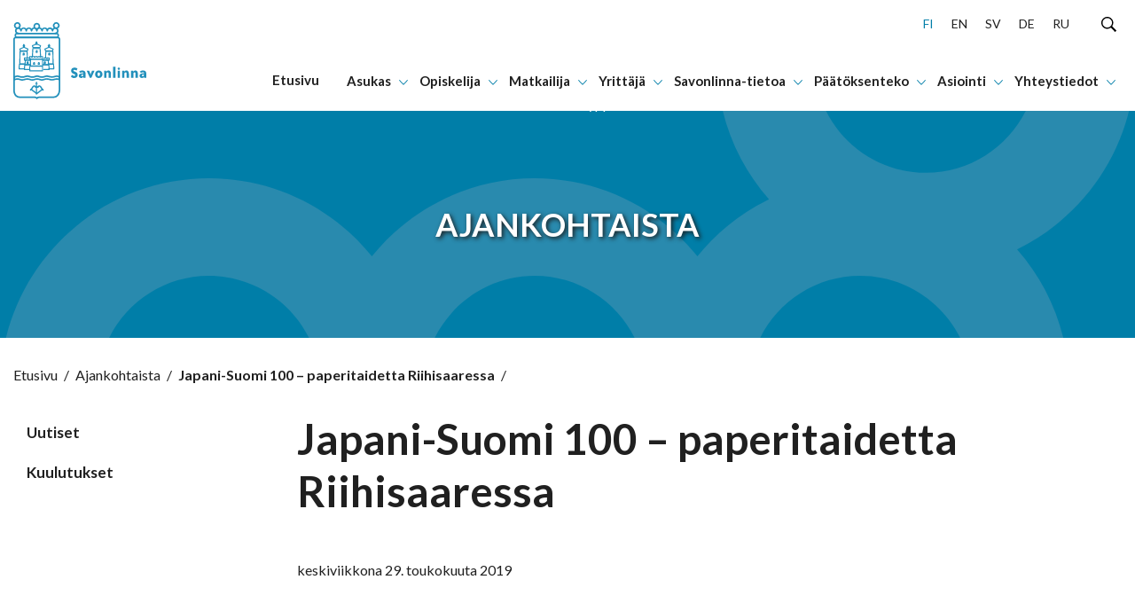

--- FILE ---
content_type: text/html; charset=UTF-8
request_url: https://www.savonlinna.fi/japani-suomi-100-paperitaidetta-riihisaaressa/
body_size: 32473
content:
<!doctype html>
<html lang="fi">
<head>
	<meta charset="utf-8">
	<meta http-equiv="x-ua-compatible" content="ie=edge">
	<meta name="viewport" content="width=device-width, initial-scale=1">
	
<script id='polyfills' data-polyfill='https://www.savonlinna.fi/wp-content/themes/savonlinna/dist/scripts/polyfills-aba05b444137eadb5d7f.js'>(function(){var e=document.getElementById("polyfills").dataset.polyfill;var t=true;try{eval("async function() {}")}catch(e){t=false}if(t){return}var a=document.createElement("script");a.src=e;a.type="text/javascript";a.async=false;document.getElementsByTagName("script")[0].parentNode.appendChild(a)})();
</script>
<script>(()=> {const publicToken = "pLZGwJ5Dn:eu-north-1";/* global publicToken */
const originalFetch = window.fetch;

/**
 * fetch() wrapper to convert legacy Valu Search multi-search2 requests to Findkit Search requests.
 * Just passes through all other requests.
 */
async function findkitPatchedFetch(originalUrl, options) {
    if (typeof originalUrl !== "string" || originalUrl.startsWith("/")) {
        return originalFetch.call(this, originalUrl, options);
    }

    let url;
    try {
        url = new URL(originalUrl);
    } catch {
        return originalFetch.call(this, originalUrl, options);
    }

    if (
        url.hostname !== "api.search.valu.pro" ||
        !url.pathname.endsWith("/multi-search2")
    ) {
        return originalFetch.call(this, originalUrl, options);
    }

    const searchQueryData = JSON.parse(url.searchParams.get("data"));

    for (const group of searchQueryData.groups) {
        if (group.size === undefined) {
            group.size = searchQueryData.size;
        }

        if (group.from === undefined) {
            group.from = searchQueryData.from;
        }
    }

    delete searchQueryData.size;
    delete searchQueryData.from;

    const res = await originalFetch(
        `https://search.findkit.com/c/${publicToken}/search?p=${publicToken}`,
        {
            method: "POST",
            headers: {
                "content-type": "text/plain",
            },
            mode: "cors",
            credentials: "omit",
            body: JSON.stringify(searchQueryData),
        },
    );

    const responseData = await res.json();

    return new Response(JSON.stringify(responseData.groups), {
        headers: {
            "content-type": "application/json",
        },
    });
}

findkitPatchedFetch.originalFetch = originalFetch;
window.fetch = findkitPatchedFetch;
})();</script>	<!-- cookiebot script start -->
	<script id="Cookiebot" src="https://consent.cookiebot.com/uc.js" data-culture="fi" data-cbid="028f9600-a625-411d-a02a-17cc073ebc32" data-blockingmode="auto" type="text/javascript"></script>
	<!-- cookiebot script end -->
	<title>Japani-Suomi 100 – paperitaidetta Riihisaaressa - Savonlinna</title>
		<style>img:is([sizes="auto" i], [sizes^="auto," i]) { contain-intrinsic-size: 3000px 1500px }</style>
	
<!-- The SEO Framework by Sybre Waaijer -->
<meta name="robots" content="max-snippet:-1,max-image-preview:standard,max-video-preview:-1" />
<link rel="canonical" href="https://www.savonlinna.fi/japani-suomi-100-paperitaidetta-riihisaaressa/" />
<meta name="description" content="Savonlinnan Riihisaaressa avautuu 31.5. Japani–Suomi-diplomaattisuhteiden satavuotisjuhlavuoden kunniaksi Japani-Suomi 100 -paperitaidenäyttely." />
<meta property="og:type" content="article" />
<meta property="og:locale" content="fi_FI" />
<meta property="og:site_name" content="Savonlinna" />
<meta property="og:title" content="Japani-Suomi 100 – paperitaidetta Riihisaaressa" />
<meta property="og:description" content="Savonlinnan Riihisaaressa avautuu 31.5. Japani–Suomi-diplomaattisuhteiden satavuotisjuhlavuoden kunniaksi Japani-Suomi 100 -paperitaidenäyttely. Näyttelyn silkki- ja paperikukkataiteilijana toimii…" />
<meta property="og:url" content="https://www.savonlinna.fi/japani-suomi-100-paperitaidetta-riihisaaressa/" />
<meta property="og:image" content="https://www.savonlinna.fi/wp-content/uploads/2019/05/museo-article_21716_15341-pressikuva_rajattu_pieni.jpg" />
<meta property="og:image:width" content="797" />
<meta property="og:image:height" content="600" />
<meta property="article:published_time" content="2019-05-28T21:00:00+00:00" />
<meta property="article:modified_time" content="2021-06-08T07:44:41+00:00" />
<meta name="twitter:card" content="summary_large_image" />
<meta name="twitter:title" content="Japani-Suomi 100 – paperitaidetta Riihisaaressa" />
<meta name="twitter:description" content="Savonlinnan Riihisaaressa avautuu 31.5. Japani–Suomi-diplomaattisuhteiden satavuotisjuhlavuoden kunniaksi Japani-Suomi 100 -paperitaidenäyttely. Näyttelyn silkki- ja paperikukkataiteilijana toimii…" />
<meta name="twitter:image" content="https://www.savonlinna.fi/wp-content/uploads/2019/05/museo-article_21716_15341-pressikuva_rajattu_pieni.jpg" />
<script type="application/ld+json">{"@context":"https://schema.org","@graph":[{"@type":"WebSite","@id":"https://www.savonlinna.fi/#/schema/WebSite","url":"https://www.savonlinna.fi/","name":"Savonlinna","inLanguage":"fi","potentialAction":{"@type":"SearchAction","target":{"@type":"EntryPoint","urlTemplate":"https://www.savonlinna.fi/search/{search_term_string}/"},"query-input":"required name=search_term_string"},"publisher":{"@type":"Organization","@id":"https://www.savonlinna.fi/#/schema/Organization","name":"Savonlinna","url":"https://www.savonlinna.fi/","logo":{"@type":"ImageObject","url":"https://www.savonlinna.fi/wp-content/uploads/2021/06/cropped-savonlinna_logo.png","contentUrl":"https://www.savonlinna.fi/wp-content/uploads/2021/06/cropped-savonlinna_logo.png","width":512,"height":512}}},{"@type":"WebPage","@id":"https://www.savonlinna.fi/japani-suomi-100-paperitaidetta-riihisaaressa/","url":"https://www.savonlinna.fi/japani-suomi-100-paperitaidetta-riihisaaressa/","name":"Japani-Suomi 100 – paperitaidetta Riihisaaressa - Savonlinna","description":"Savonlinnan Riihisaaressa avautuu 31.5. Japani–Suomi-diplomaattisuhteiden satavuotisjuhlavuoden kunniaksi Japani-Suomi 100 -paperitaidenäyttely.","inLanguage":"fi","isPartOf":{"@id":"https://www.savonlinna.fi/#/schema/WebSite"},"breadcrumb":{"@type":"BreadcrumbList","@id":"https://www.savonlinna.fi/#/schema/BreadcrumbList","itemListElement":[{"@type":"ListItem","position":1,"item":"https://www.savonlinna.fi/","name":"Savonlinna"},{"@type":"ListItem","position":2,"item":"https://www.savonlinna.fi/category/uncategorized/","name":"Kategoria: Uncategorized"},{"@type":"ListItem","position":3,"name":"Japani-Suomi 100 – paperitaidetta Riihisaaressa"}]},"potentialAction":{"@type":"ReadAction","target":"https://www.savonlinna.fi/japani-suomi-100-paperitaidetta-riihisaaressa/"},"datePublished":"2019-05-28T21:00:00+00:00","dateModified":"2021-06-08T07:44:41+00:00"}]}</script>
<!-- / The SEO Framework by Sybre Waaijer | 2.13ms meta | 0.11ms boot -->

<link rel='dns-prefetch' href='//assets.juicer.io' />
<link rel='dns-prefetch' href='//cdn.search.valu.pro' />
		<!-- This site uses the Google Analytics by MonsterInsights plugin v9.11.1 - Using Analytics tracking - https://www.monsterinsights.com/ -->
		<!-- Note: MonsterInsights is not currently configured on this site. The site owner needs to authenticate with Google Analytics in the MonsterInsights settings panel. -->
					<!-- No tracking code set -->
				<!-- / Google Analytics by MonsterInsights -->
		<link rel='stylesheet' id='wp-block-library-css' href='https://www.savonlinna.fi/wp-includes/css/dist/block-library/style.min.css?ver=34d6d353d58e8bcafcdfd45a00971b9a' type='text/css' media='all' />
<style id='wp-block-library-inline-css' type='text/css'>

		.wp-block-pullquote {
			padding: 3em 0 !important;

			blockquote {
				margin: 0 0 1rem !important;
			}
		}

		.wp-block-quote {
			cite {
				display: inline;
			}
		}
</style>
<style id='global-styles-inline-css' type='text/css'>
:root{--wp--preset--aspect-ratio--square: 1;--wp--preset--aspect-ratio--4-3: 4/3;--wp--preset--aspect-ratio--3-4: 3/4;--wp--preset--aspect-ratio--3-2: 3/2;--wp--preset--aspect-ratio--2-3: 2/3;--wp--preset--aspect-ratio--16-9: 16/9;--wp--preset--aspect-ratio--9-16: 9/16;--wp--preset--color--black: #000000;--wp--preset--color--cyan-bluish-gray: #abb8c3;--wp--preset--color--white: #ffffff;--wp--preset--color--pale-pink: #f78da7;--wp--preset--color--vivid-red: #cf2e2e;--wp--preset--color--luminous-vivid-orange: #ff6900;--wp--preset--color--luminous-vivid-amber: #fcb900;--wp--preset--color--light-green-cyan: #7bdcb5;--wp--preset--color--vivid-green-cyan: #00d084;--wp--preset--color--pale-cyan-blue: #8ed1fc;--wp--preset--color--vivid-cyan-blue: #0693e3;--wp--preset--color--vivid-purple: #9b51e0;--wp--preset--gradient--vivid-cyan-blue-to-vivid-purple: linear-gradient(135deg,rgba(6,147,227,1) 0%,rgb(155,81,224) 100%);--wp--preset--gradient--light-green-cyan-to-vivid-green-cyan: linear-gradient(135deg,rgb(122,220,180) 0%,rgb(0,208,130) 100%);--wp--preset--gradient--luminous-vivid-amber-to-luminous-vivid-orange: linear-gradient(135deg,rgba(252,185,0,1) 0%,rgba(255,105,0,1) 100%);--wp--preset--gradient--luminous-vivid-orange-to-vivid-red: linear-gradient(135deg,rgba(255,105,0,1) 0%,rgb(207,46,46) 100%);--wp--preset--gradient--very-light-gray-to-cyan-bluish-gray: linear-gradient(135deg,rgb(238,238,238) 0%,rgb(169,184,195) 100%);--wp--preset--gradient--cool-to-warm-spectrum: linear-gradient(135deg,rgb(74,234,220) 0%,rgb(151,120,209) 20%,rgb(207,42,186) 40%,rgb(238,44,130) 60%,rgb(251,105,98) 80%,rgb(254,248,76) 100%);--wp--preset--gradient--blush-light-purple: linear-gradient(135deg,rgb(255,206,236) 0%,rgb(152,150,240) 100%);--wp--preset--gradient--blush-bordeaux: linear-gradient(135deg,rgb(254,205,165) 0%,rgb(254,45,45) 50%,rgb(107,0,62) 100%);--wp--preset--gradient--luminous-dusk: linear-gradient(135deg,rgb(255,203,112) 0%,rgb(199,81,192) 50%,rgb(65,88,208) 100%);--wp--preset--gradient--pale-ocean: linear-gradient(135deg,rgb(255,245,203) 0%,rgb(182,227,212) 50%,rgb(51,167,181) 100%);--wp--preset--gradient--electric-grass: linear-gradient(135deg,rgb(202,248,128) 0%,rgb(113,206,126) 100%);--wp--preset--gradient--midnight: linear-gradient(135deg,rgb(2,3,129) 0%,rgb(40,116,252) 100%);--wp--preset--font-size--small: 13px;--wp--preset--font-size--medium: 20px;--wp--preset--font-size--large: 36px;--wp--preset--font-size--x-large: 42px;--wp--preset--spacing--20: 0.44rem;--wp--preset--spacing--30: 0.67rem;--wp--preset--spacing--40: 1rem;--wp--preset--spacing--50: 1.5rem;--wp--preset--spacing--60: 2.25rem;--wp--preset--spacing--70: 3.38rem;--wp--preset--spacing--80: 5.06rem;--wp--preset--shadow--natural: 6px 6px 9px rgba(0, 0, 0, 0.2);--wp--preset--shadow--deep: 12px 12px 50px rgba(0, 0, 0, 0.4);--wp--preset--shadow--sharp: 6px 6px 0px rgba(0, 0, 0, 0.2);--wp--preset--shadow--outlined: 6px 6px 0px -3px rgba(255, 255, 255, 1), 6px 6px rgba(0, 0, 0, 1);--wp--preset--shadow--crisp: 6px 6px 0px rgba(0, 0, 0, 1);}:where(.is-layout-flex){gap: 0.5em;}:where(.is-layout-grid){gap: 0.5em;}body .is-layout-flex{display: flex;}.is-layout-flex{flex-wrap: wrap;align-items: center;}.is-layout-flex > :is(*, div){margin: 0;}body .is-layout-grid{display: grid;}.is-layout-grid > :is(*, div){margin: 0;}:where(.wp-block-columns.is-layout-flex){gap: 2em;}:where(.wp-block-columns.is-layout-grid){gap: 2em;}:where(.wp-block-post-template.is-layout-flex){gap: 1.25em;}:where(.wp-block-post-template.is-layout-grid){gap: 1.25em;}.has-black-color{color: var(--wp--preset--color--black) !important;}.has-cyan-bluish-gray-color{color: var(--wp--preset--color--cyan-bluish-gray) !important;}.has-white-color{color: var(--wp--preset--color--white) !important;}.has-pale-pink-color{color: var(--wp--preset--color--pale-pink) !important;}.has-vivid-red-color{color: var(--wp--preset--color--vivid-red) !important;}.has-luminous-vivid-orange-color{color: var(--wp--preset--color--luminous-vivid-orange) !important;}.has-luminous-vivid-amber-color{color: var(--wp--preset--color--luminous-vivid-amber) !important;}.has-light-green-cyan-color{color: var(--wp--preset--color--light-green-cyan) !important;}.has-vivid-green-cyan-color{color: var(--wp--preset--color--vivid-green-cyan) !important;}.has-pale-cyan-blue-color{color: var(--wp--preset--color--pale-cyan-blue) !important;}.has-vivid-cyan-blue-color{color: var(--wp--preset--color--vivid-cyan-blue) !important;}.has-vivid-purple-color{color: var(--wp--preset--color--vivid-purple) !important;}.has-black-background-color{background-color: var(--wp--preset--color--black) !important;}.has-cyan-bluish-gray-background-color{background-color: var(--wp--preset--color--cyan-bluish-gray) !important;}.has-white-background-color{background-color: var(--wp--preset--color--white) !important;}.has-pale-pink-background-color{background-color: var(--wp--preset--color--pale-pink) !important;}.has-vivid-red-background-color{background-color: var(--wp--preset--color--vivid-red) !important;}.has-luminous-vivid-orange-background-color{background-color: var(--wp--preset--color--luminous-vivid-orange) !important;}.has-luminous-vivid-amber-background-color{background-color: var(--wp--preset--color--luminous-vivid-amber) !important;}.has-light-green-cyan-background-color{background-color: var(--wp--preset--color--light-green-cyan) !important;}.has-vivid-green-cyan-background-color{background-color: var(--wp--preset--color--vivid-green-cyan) !important;}.has-pale-cyan-blue-background-color{background-color: var(--wp--preset--color--pale-cyan-blue) !important;}.has-vivid-cyan-blue-background-color{background-color: var(--wp--preset--color--vivid-cyan-blue) !important;}.has-vivid-purple-background-color{background-color: var(--wp--preset--color--vivid-purple) !important;}.has-black-border-color{border-color: var(--wp--preset--color--black) !important;}.has-cyan-bluish-gray-border-color{border-color: var(--wp--preset--color--cyan-bluish-gray) !important;}.has-white-border-color{border-color: var(--wp--preset--color--white) !important;}.has-pale-pink-border-color{border-color: var(--wp--preset--color--pale-pink) !important;}.has-vivid-red-border-color{border-color: var(--wp--preset--color--vivid-red) !important;}.has-luminous-vivid-orange-border-color{border-color: var(--wp--preset--color--luminous-vivid-orange) !important;}.has-luminous-vivid-amber-border-color{border-color: var(--wp--preset--color--luminous-vivid-amber) !important;}.has-light-green-cyan-border-color{border-color: var(--wp--preset--color--light-green-cyan) !important;}.has-vivid-green-cyan-border-color{border-color: var(--wp--preset--color--vivid-green-cyan) !important;}.has-pale-cyan-blue-border-color{border-color: var(--wp--preset--color--pale-cyan-blue) !important;}.has-vivid-cyan-blue-border-color{border-color: var(--wp--preset--color--vivid-cyan-blue) !important;}.has-vivid-purple-border-color{border-color: var(--wp--preset--color--vivid-purple) !important;}.has-vivid-cyan-blue-to-vivid-purple-gradient-background{background: var(--wp--preset--gradient--vivid-cyan-blue-to-vivid-purple) !important;}.has-light-green-cyan-to-vivid-green-cyan-gradient-background{background: var(--wp--preset--gradient--light-green-cyan-to-vivid-green-cyan) !important;}.has-luminous-vivid-amber-to-luminous-vivid-orange-gradient-background{background: var(--wp--preset--gradient--luminous-vivid-amber-to-luminous-vivid-orange) !important;}.has-luminous-vivid-orange-to-vivid-red-gradient-background{background: var(--wp--preset--gradient--luminous-vivid-orange-to-vivid-red) !important;}.has-very-light-gray-to-cyan-bluish-gray-gradient-background{background: var(--wp--preset--gradient--very-light-gray-to-cyan-bluish-gray) !important;}.has-cool-to-warm-spectrum-gradient-background{background: var(--wp--preset--gradient--cool-to-warm-spectrum) !important;}.has-blush-light-purple-gradient-background{background: var(--wp--preset--gradient--blush-light-purple) !important;}.has-blush-bordeaux-gradient-background{background: var(--wp--preset--gradient--blush-bordeaux) !important;}.has-luminous-dusk-gradient-background{background: var(--wp--preset--gradient--luminous-dusk) !important;}.has-pale-ocean-gradient-background{background: var(--wp--preset--gradient--pale-ocean) !important;}.has-electric-grass-gradient-background{background: var(--wp--preset--gradient--electric-grass) !important;}.has-midnight-gradient-background{background: var(--wp--preset--gradient--midnight) !important;}.has-small-font-size{font-size: var(--wp--preset--font-size--small) !important;}.has-medium-font-size{font-size: var(--wp--preset--font-size--medium) !important;}.has-large-font-size{font-size: var(--wp--preset--font-size--large) !important;}.has-x-large-font-size{font-size: var(--wp--preset--font-size--x-large) !important;}
:where(.wp-block-post-template.is-layout-flex){gap: 1.25em;}:where(.wp-block-post-template.is-layout-grid){gap: 1.25em;}
:where(.wp-block-columns.is-layout-flex){gap: 2em;}:where(.wp-block-columns.is-layout-grid){gap: 2em;}
:root :where(.wp-block-pullquote){font-size: 1.5em;line-height: 1.6;}
</style>
<link rel='stylesheet' id='valu-juicer-style-css' href='https://assets.juicer.io/embed.css?ver=34d6d353d58e8bcafcdfd45a00971b9a' type='text/css' media='all' />
<link rel='stylesheet' id='styles/main-css' href='https://www.savonlinna.fi/wp-content/themes/savonlinna/dist/styles/main.css?ver=22696ad5d58772fbe78e8964ee0c57cb' type='text/css' media='all' />
<script type='text/javascript' data-cookieconsent='ignore' src="https://www.savonlinna.fi/wp-includes/js/jquery/jquery.min.js?ver=8f067e5f111beea9124e708620d30338" id="jquery-core-js"></script>
<script type='text/javascript' data-cookieconsent='ignore' src="https://www.savonlinna.fi/wp-includes/js/jquery/jquery-migrate.min.js?ver=5304ddde063f665ddcd59c681af0cdf8" id="jquery-migrate-js"></script>
<link rel="alternate" title="oEmbed (JSON)" type="application/json+oembed" href="https://www.savonlinna.fi/wp-json/oembed/1.0/embed?url=https%3A%2F%2Fwww.savonlinna.fi%2Fjapani-suomi-100-paperitaidetta-riihisaaressa%2F&#038;lang=fi" />
<link rel="alternate" title="oEmbed (XML)" type="text/xml+oembed" href="https://www.savonlinna.fi/wp-json/oembed/1.0/embed?url=https%3A%2F%2Fwww.savonlinna.fi%2Fjapani-suomi-100-paperitaidetta-riihisaaressa%2F&#038;format=xml&#038;lang=fi" />
<script type='application/json' id='valu-search'>{"showInSearch":true,"contentSelector":"","contentNoHighlightSelector":"","cleanupSelector":"","title":"Japani-Suomi 100 \u2013 paperitaidetta Riihisaaressa","created":"2019-05-29T00:00:00+03:00","modified":"2021-06-08T10:44:41+03:00","tags":["wordpress","domain\/www.savonlinna.fi\/wordpress","wp_post_type\/post","domain\/www.savonlinna.fi\/wp_post_type\/post","wp_blog_name\/savonlinna","domain\/www.savonlinna.fi\/wp_blog_name\/savonlinna","public","domain\/www.savonlinna.fi\/wp_taxonomy\/category\/uncategorized","wp_taxonomy\/category\/uncategorized"],"superwords":[],"customFields":{"date":[],"keyword":[],"number":[]},"language":"fi"}</script>	<!-- ArcGIS Components -->
	<script type="text/plain" data-cookieconsent="statistics, marketing, preferences, necessary">
		// This wrapper script will execute when all required cookie consents are given
		(function() {
			// Create and load the ArcGIS script
			var script = document.createElement('script');
			script.type = 'module';
			script.src = 'https://js.arcgis.com/embeddable-components/4.32/arcgis-embeddable-components.esm.js';
			document.head.appendChild(script);
		})();
	</script>
	<!-- End ArcGIS Components -->
	<link rel="icon" href="https://www.savonlinna.fi/wp-content/uploads/2021/06/cropped-savonlinna_logo-32x32.png" sizes="32x32" />
<link rel="icon" href="https://www.savonlinna.fi/wp-content/uploads/2021/06/cropped-savonlinna_logo-192x192.png" sizes="192x192" />
<link rel="apple-touch-icon" href="https://www.savonlinna.fi/wp-content/uploads/2021/06/cropped-savonlinna_logo-180x180.png" />
<meta name="msapplication-TileImage" content="https://www.savonlinna.fi/wp-content/uploads/2021/06/cropped-savonlinna_logo-270x270.png" />
    <!-- Matomo -->
    <script>
        var _paq = window._paq = window._paq || [];
        /* tracker methods like "setCustomDimension" should be called before "trackPageView" */
        _paq.push(['trackPageView']);
        _paq.push(['enableLinkTracking']);
        _paq.push(['FormAnalytics::disableFormAnalytics']);
        (function() {
            var u="https://savonlinna.matomo.cloud/";
            _paq.push(['setTrackerUrl', u+'matomo.php']);
            _paq.push(['setSiteId', '1']);
            var d=document, g=d.createElement('script'), s=d.getElementsByTagName('script')[0];
            g.async=true; g.src='//cdn.matomo.cloud/savonlinna.matomo.cloud/matomo.js'; s.parentNode.insertBefore(g,s);
        })();
    </script>
    <!-- End Matomo Code -->

</head>
<body class="wp-singular post-template-default single single-post postid-21782 single-format-standard wp-theme-savonlinna theme-savonlinna">


<!--[if IE]>
<div class="alert alert-warning">
	You are using an &lt;strong&gt;outdated&lt;/strong&gt; browser. Please &lt;a href=&quot;http://browsehappy.com/&quot;&gt;upgrade your browser&lt;/a&gt; to improve your experience.</div>
<![endif]-->
<a href="#content" class="skip-to-content">
	Hyppää sisältöön</a>
<nav class="main-navigation" role="navigation" aria-label="Päävalikko">
	<div class="menu-container">
		<div class="main-navigation__main-grid">
			<div class="main-navigation__main-grid-column main-navigation__main-grid-column--logo">
				<a href="https://www.savonlinna.fi/"
				   aria-label="Siirry etusivulle">
						<div class="main-navigation__logo-wrapper">
		<svg viewBox="0 0 201 116" version="1.1" xmlns="http://www.w3.org/2000/svg"><g fill="#2290BB" stroke="none" stroke-width="1" fill-rule="evenodd"><path d="M43.252 88a12.88 12.88 0 01-3.68-.745 13.039 13.039 0 00-3.623-.739c-1.212.063-2.406.31-3.535.732A12.03 12.03 0 0128.79 88a13.824 13.824 0 01-3.753-.732 14.481 14.481 0 00-3.883-.752 14.297 14.297 0 00-3.869.752c-1.211.416-2.48.663-3.767.732a12.947 12.947 0 01-3.767-.766 12.45 12.45 0 00-3.463-.718 10.488 10.488 0 00-3.224.684 19.81 19.81 0 01-1.58.451 1.22 1.22 0 01-1.007-.205A1.095 1.095 0 010 86.544v-4.192c0-.545.416-1.01.985-1.1a15.516 15.516 0 002.036-.54 10.473 10.473 0 013.246-.685c1.18.063 2.342.294 3.448.684 1.21.442 2.487.703 3.782.773a14.237 14.237 0 003.768-.732A14 14 0 0121.133 80a14.23 14.23 0 013.876.745 13.99 13.99 0 003.76.739 12.038 12.038 0 003.623-.746A12.021 12.021 0 0135.935 80c1.24.072 2.461.321 3.622.738 1.18.422 2.421.673 3.68.746a12.278 12.278 0 003.623-.732A13.002 13.002 0 0150.591 80a17.26 17.26 0 013.934.643c1.284.38 2.612.61 3.956.683a17.255 17.255 0 004.086-.683 14.658 14.658 0 013.354-.595c.98.036 1.941.269 2.819.684.446.196.91.358 1.383.485.52.133.88.58.877 1.087v4.103c.001.37-.192.716-.516.924a1.241 1.241 0 01-1.1.115l-.63-.246a7.265 7.265 0 00-2.847-.684c-1.14.07-2.267.273-3.355.602a17.179 17.179 0 01-4.086.684 17.03 17.03 0 01-3.955-.65 17.142 17.142 0 00-3.934-.684 12.788 12.788 0 00-3.724.753 12.56 12.56 0 01-3.601.779zm-7.317-3.72c1.487.066 2.954.353 4.347.848.95.344 1.948.558 2.963.636.993-.07 1.97-.28 2.898-.622a15.06 15.06 0 014.463-.862 18.92 18.92 0 014.52.718c1.095.318 2.226.513 3.37.581a15.26 15.26 0 003.47-.622 16.3 16.3 0 013.97-.683 8.237 8.237 0 012.724.485v-1.648c-.297-.102-.58-.219-.84-.328a5.188 5.188 0 00-1.891-.479c-.93.078-1.85.252-2.739.52-1.525.45-3.106.71-4.702.773a19.166 19.166 0 01-4.55-.684 15.412 15.412 0 00-3.34-.575 11.022 11.022 0 00-2.992.636c-1.391.5-2.859.787-4.347.848a15.242 15.242 0 01-4.405-.854 11.209 11.209 0 00-2.898-.63c-.96.075-1.902.285-2.796.623-1.39.51-2.858.8-4.347.861a15.813 15.813 0 01-4.448-.834 12.568 12.568 0 00-3.188-.65 12.3 12.3 0 00-3.166.65c-1.437.489-2.944.77-4.47.834a15.363 15.363 0 01-4.507-.875c-.873-.32-1.79-.525-2.724-.609a8.504 8.504 0 00-2.477.547c-.464.144-.928.294-1.45.418v1.736a12.765 12.765 0 013.898-.752c1.432.063 2.843.342 4.18.828a11.31 11.31 0 003.05.683 12.346 12.346 0 003.065-.629 16.057 16.057 0 014.572-.854c1.56.062 3.102.348 4.571.847.987.342 2.018.556 3.065.636a10.42 10.42 0 002.898-.629 13.977 13.977 0 014.253-.889zm29.711-60.281H5.361a3.35 3.35 0 01-2.402-.91 3.046 3.046 0 01-.958-2.292v-1.594a3.046 3.046 0 01.958-2.292 3.35 3.35 0 012.402-.91h60.285a3.342 3.342 0 012.4.91 3.04 3.04 0 01.953 2.292v1.594a3.046 3.046 0 01-.956 2.29 3.35 3.35 0 01-2.397.912zM5.361 18.258a.922.922 0 00-.738.242.833.833 0 00-.26.703v1.594a.84.84 0 00.263.7.929.929 0 00.735.245h60.27a.93.93 0 00.74-.242.84.84 0 00.265-.703v-1.594a.833.833 0 00-.257-.7.921.921 0 00-.733-.245H5.361z" fill-rule="nonzero"/><path d="M35 109a1 1 0 01-1-.999V94a1 1 0 012 0v14a1 1 0 01-1 .999z"/><path d="M44.978 103a1.021 1.021 0 01-.58-.174 9.959 9.959 0 01-2.194-2.402c-.437-.613-.754-1.159-1.07-1.644-.89-1.447-1.131-1.727-1.878-1.727a1.193 1.193 0 00-1.13.955 1.034 1.034 0 01-1.003.81h-3.098A1.028 1.028 0 0133 97.788c0-.569.459-1.03 1.025-1.03h2.397A3.112 3.112 0 0139.256 95c1.96 0 2.73 1.25 3.626 2.697.28.462.596.977.995 1.515a8.516 8.516 0 001.689 1.894c.461.33.572.972.248 1.44a1.01 1.01 0 01-.836.454z"/><path d="M26.016 103c-.447-.004-.84-.3-.97-.73-.132-.43.03-.897.398-1.153a8.89 8.89 0 001.68-1.897c.392-.562.754-1.078.995-1.518.897-1.45 1.666-2.702 3.625-2.702a3.126 3.126 0 012.834 1.76h2.397A1.03 1.03 0 0138 97.793c0 .57-.459 1.032-1.025 1.032h-3.098a1.034 1.034 0 01-1.002-.812 1.193 1.193 0 00-1.13-.956c-.754 0-.995.28-1.877 1.73-.302.486-.64 1.032-1.07 1.647a10.075 10.075 0 01-2.201 2.406 1.005 1.005 0 01-.58.16z"/><path d="M35.038 108a.991.991 0 01-.576-.19l-8.08-6.087a.957.957 0 111.152-1.53l8.08 6.087a.948.948 0 01.19 1.34.963.963 0 01-.766.38z"/><path d="M35.957 108a.97.97 0 01-.766-.38.961.961 0 01.19-1.34l8.084-6.088a.957.957 0 111.153 1.53l-8.084 6.088a.964.964 0 01-.577.19zm-.96-19L33 93h4zm6.274-36.014c-.412.001-.754-.302-.785-.695l-.727-11.811h-9.454l-.727 11.811c-.056.393-.419.678-.833.655-.414-.024-.739-.349-.745-.745l.727-12.506c.034-.394.38-.696.793-.695h10.959c.413-.001.758.301.792.695L42 52.2c.025.41-.298.766-.728.799v-.014z"/><path d="M40.213 39H29.816a.77.77 0 01-.693-.492l-1.074-2.84a.755.755 0 01.416-.964l6.328-2.647a.79.79 0 01.589 0l6.162 2.654c.369.16.548.58.409.956l-1.06 2.841a.755.755 0 01-.68.492zm-9.85-1.51h9.323l.63-1.677-5.211-2.239-5.365 2.245.624 1.67z" fill-rule="nonzero"/><path d="M34.584 32.98l.06-.932c-.821.048-.916-1.37.06-1.432L34.766 29h.424l.07 1.616c1.028-.048.925 1.37.069 1.432V33l-.744-.02z"/><path d="M35.414 34h-.818a1.206 1.206 0 01-.693-.212c-.186-.135-.283-.318-.267-.505v-.399c-.404-.259-.634-.626-.631-1.01-.045-.454.23-.894.738-1.178l.044-1.035c.015-.368.444-.661.97-.661h.435c.507-.004.931.269.969.623l.053 1.004c.487.24.778.63.782 1.048.038.438-.21.865-.675 1.16v.323a.652.652 0 010 .131c.025.371-.379.688-.907.711zM9.76 64a.758.758 0 01-.544-.241A.863.863 0 019 63.18l.488-19.399c.008-.434.346-.782.761-.782h10.536c.395-.001.724.318.754.73l.46 9.59c.021.44-.302.816-.722.838-.42.022-.778-.317-.8-.757l-.418-8.837h-9.07l-.447 17.806h6.28a.736.736 0 01.537.229c.143.148.223.35.223.56 0 .439-.335.796-.753.804H9.795L9.761 64z"/><path d="M15 49h1.986c0-1.102.213-3-1.025-3s-.924 1.995-.924 3"/><path d="M16.35 49.999h-1.7a.683.683 0 01-.468-.173.59.59 0 01-.182-.425v-.519c0-1.073-.063-2.881 1.457-2.881.354-.013.699.11.95.339.6.547.593 1.62.593 2.564v.526a.556.556 0 01-.182.425.69.69 0 01-.467.144zm-1.068-1.174h.412c0-.483 0-1.513-.214-1.686-.198.209-.198 1.24-.198 1.686zM21.169 44H10.798a.747.747 0 01-.692-.492l-1.058-2.84a.749.749 0 01.415-.956l6.347-2.646a.69.69 0 01.588 0l6.147 2.646c.368.159.547.58.408.956l-1.058 2.84a.747.747 0 01-.726.492zm-9.825-1.51h9.306l.623-1.67-5.2-2.237-5.352 2.237.623 1.67z" fill-rule="nonzero"/><path d="M15.6 36.986l.06-.94c-.86.048-.92-1.372.06-1.427L15.772 33h.42l.078 1.62c1.015-.049.912 1.371.06 1.426V37l-.73-.014z"/><path d="M16.434 38h-.818a1.19 1.19 0 01-.71-.214c-.192-.13-.29-.315-.268-.502v-.402c-.428-.295-.659-.701-.637-1.12.023-.42.296-.813.753-1.085v-1.049c.038-.357.467-.632.98-.628h.44c.512-.004.94.27.978.628l.054 1.005c.492.245.786.64.79 1.062.037.441-.214.87-.682 1.168v.327a.598.598 0 010 .125c.002.353-.378.65-.88.685zm.017 33H8.82a.841.841 0 01-.594-.238A.769.769 0 018 70.2l.316-6.308a.708.708 0 01.12-.365l.79-1.17A.812.812 0 019.918 62h7.262c.453 0 .82.342.82.764s-.367.764-.82.764h-6.81l-.429.638-.263 5.285h6.767c.452 0 .82.342.82.764s-.368.764-.82.764l.007.021z"/><path d="M26.054 64.978h-8.272a.795.795 0 01-.781-.832l.451-7.428a.782.782 0 01.775-.718h7.992a.782.782 0 010 1.565h-7.254l-.351 5.87h7.44a.782.782 0 010 1.565v-.022z"/><path d="M26.168 58h-9.336c-.46 0-.832-.32-.832-.714v-3.572c0-.394.373-.714.832-.714h2.924c.22 0 .432.075.588.21a.667.667 0 01.244.504v.197h.084v-.197c0-.394.372-.714.832-.714h2.824c.46 0 .832.32.832.714v.197h.428c.46 0 .832.32.832.714 0 .395-.373.714-.832.714h-1.26a.906.906 0 01-.588-.209.667.667 0 01-.244-.505v-.196h-1.16v.196c0 .19-.088.371-.244.505a.906.906 0 01-.588.21h-1.748c-.46 0-.832-.32-.832-.715v-.196h-1.26v2.142h8.504c.46 0 .832.32.832.715 0 .394-.373.714-.832.714zm-.99 14h-8.37a.822.822 0 01-.592-.246.8.8 0 01-.215-.593l.415-6.386a.881.881 0 01.08-.303l.54-1.042a.809.809 0 01.74-.426h8.34a.812.812 0 01.763.369.774.774 0 010 .831.812.812 0 01-.762.369h-7.868l-.236.47-.348 5.38h7.513c.445 0 .806.353.806.789a.797.797 0 01-.806.788zm35.082-8h-7.394c-.42 0-.76-.357-.76-.798 0-.441.34-.798.76-.798h6.605l-.447-17.837h-9.076l-.433 9.101c-.052.412-.397.713-.793.692-.396-.02-.71-.357-.722-.772l.468-9.856c.036-.413.365-.73.76-.732H59.75c.414-.004.753.342.76.776l.49 19.44a.805.805 0 01-.217.579.754.754 0 01-.523.205z"/><path d="M59.194 44H48.8a.748.748 0 01-.693-.492l-1.06-2.842a.762.762 0 01.408-.956l6.161-2.647a.742.742 0 01.596 0l6.32 2.647a.754.754 0 01.423.956l-1.06 2.842a.755.755 0 01-.7.492zm-9.848-1.51h9.322l.623-1.671-5.364-2.239-5.211 2.239.63 1.67z" fill-rule="nonzero"/><path d="M54.416 36.986l-.06-.94c.821.048.916-1.372-.06-1.427L54.234 33h-.424l-.07 1.62c-1.028-.049-.925 1.371-.069 1.426V37l.744-.014z"/><path d="M54.457 38h-.811c-.262 0-.513-.075-.696-.207-.187-.134-.287-.316-.276-.503v-.427c-.465-.297-.712-.727-.67-1.168-.01-.425.286-.824.786-1.062l.044-1.005c.038-.357.464-.632.972-.628h.437c.509-.004.935.27.972.628l.045 1.05c.45.273.718.666.739 1.085.02.419-.209.824-.632 1.119v.402c.017.186-.077.368-.259.502a1.19 1.19 0 01-.65.214zm6.799 33h-7.648a.769.769 0 01-.772-.766c0-.423.345-.766.772-.766h6.84l-.247-5.297-.404-.64h-7.025a.769.769 0 01-.772-.765.77.77 0 01.772-.766h7.45a.773.773 0 01.658.358l.709 1.174a.74.74 0 01.113.365l.297 6.323a.77.77 0 01-.212.562.768.768 0 01-.531.218z"/><path d="M53.238 65h-8.412a.786.786 0 01-.79-.782c0-.432.354-.783.79-.783h7.571l-.362-5.87H44.79a.786.786 0 01-.79-.783c0-.432.354-.782.79-.782h7.97c.41.002.752.313.79.718l.449 7.428a.785.785 0 01-.21.581.807.807 0 01-.551.273z"/><path d="M54.207 58h-9.414c-.438 0-.793-.32-.793-.714 0-.395.355-.715.793-.715h8.621V54.43h-1.2v.196c0 .395-.355.714-.793.714h-1.666c-.438 0-.793-.32-.793-.714v-.196h-1.106v.196c0 .395-.355.714-.793.714h-.895c-.438 0-.793-.32-.793-.714 0-.394.355-.714.793-.714h.102v-.197c0-.394.355-.714.793-.714h2.692a.84.84 0 01.56.21.68.68 0 01.233.504v.197h.08v-.197c0-.394.355-.714.793-.714h2.786c.438 0 .793.32.793.714v3.572c0 .394-.355.714-.793.714zm-.01 14h-8.331a.79.79 0 01-.793-.788.79.79 0 01.793-.789h7.487l-.342-5.387-.24-.463H44.87a.795.795 0 01-.75-.369.784.784 0 010-.831.795.795 0 01.75-.37h8.39a.801.801 0 01.727.427l.524 1.042c.05.094.08.197.088.303l.4 6.386a.778.778 0 01-.209.59.788.788 0 01-.577.249h-.015z"/><path d="M44.201 56H24.777c-.429 0-.777-.327-.777-.73v-3.54c0-.193.082-.379.228-.516a.803.803 0 01.55-.214h2.573c.386 0 .714.265.77.623.057-.358.385-.624.77-.623h2.682c.43 0 .777.327.777.73v.175h.128v-.174c0-.194.082-.38.228-.517a.803.803 0 01.55-.214h2.595c.206 0 .404.077.55.214a.709.709 0 01.228.517v.174h.178v-.174c0-.194.082-.38.227-.517a.803.803 0 01.55-.214h2.524c.386 0 .714.265.77.623.057-.358.385-.624.77-.623h2.575c.429 0 .777.327.777.73v3.54a.71.71 0 01-.235.523.805.805 0 01-.564.207zm-18.647-1.461h17.87V52.46h-1.02v.174c0 .404-.348.73-.777.73h-1.54c-.43 0-.777-.326-.777-.73v-.174h-.97v.174c0 .194-.082.38-.228.517a.803.803 0 01-.55.214h-1.71c-.43 0-.778-.327-.778-.73v-.175h-1.027v.174c0 .404-.348.73-.777.73h-1.697a.803.803 0 01-.55-.213.709.709 0 01-.227-.517v-.174h-1.12v.174c0 .404-.348.73-.777.73h-1.54a.803.803 0 01-.55-.213.709.709 0 01-.228-.517v-.174h-1.02l-.007 2.078z" fill-rule="nonzero"/><path d="M44.198 67H25.802a.805.805 0 01-.802-.808V55.808c0-.446.36-.808.802-.808h18.396c.443 0 .802.362.802.808v10.384c0 .446-.36.808-.802.808zM26.64 65.383h16.755V56.64H26.64v8.744z" fill-rule="nonzero"/><path d="M44.2 73.999H24.765a.74.74 0 01-.54-.23.812.812 0 01-.225-.564v-6.332c0-.205.076-.402.21-.55l.976-1.073a.742.742 0 01.555-.25h17.546a.763.763 0 01.562.257l.947 1.073a.799.799 0 01.204.543v6.332a.811.811 0 01-.237.578.739.739 0 01-.563.216zm-18.67-1.594h17.905v-5.216l-.52-.588h-16.83l-.54.595-.015 5.209z" fill-rule="nonzero"/><path d="M35.782 116l-.87-.903c-.571-.585-1.448-1.207-5.07-1.207H8.906c-5.281-.484-8.903-4.892-8.903-10.961V25.825a3.673 3.673 0 011.06-2.73 3.692 3.692 0 012.721-1.093h63.46a3.627 3.627 0 012.705 1.066 3.608 3.608 0 011.047 2.706v75.999c.044 3.678-1.26 7.225-3.484 9.465a8.77 8.77 0 01-6.353 2.652H41.96c-2.897 0-4.563.376-5.331 1.2l-.848.91zm-5.947-4.473c3.194 0 4.824.448 5.94 1.214 1.304-.838 3.245-1.214 6.18-1.22h19.19a6.448 6.448 0 004.679-1.945 11.016 11.016 0 002.804-7.796V25.781c0-1.445-1.044-1.445-1.377-1.445H3.828a1.328 1.328 0 00-1.067.381c-.28.28-.42.67-.382 1.064v77.148c0 4.762 2.695 8.208 6.694 8.606l20.762-.008zm33.466-93.563a1.18 1.18 0 01-1.186-1.174 1.18 1.18 0 011.186-1.174c1.508 0 2.73-1.209 2.73-2.7 0-1.492-1.222-2.7-2.73-2.7-1.507 0-2.73 1.208-2.73 2.7a1.247 1.247 0 01-1.248 1.144 1.247 1.247 0 01-1.248-1.144c0-.963-.519-1.852-1.361-2.333a2.748 2.748 0 00-2.723 0 2.688 2.688 0 00-1.361 2.333 1.247 1.247 0 01-1.248 1.144 1.247 1.247 0 01-1.249-1.144 2.693 2.693 0 00-1.32-2.455 2.755 2.755 0 00-2.811 0 2.693 2.693 0 00-1.321 2.455 1.247 1.247 0 01-1.248 1.144 1.247 1.247 0 01-1.249-1.144 2.693 2.693 0 00-1.32-2.455 2.755 2.755 0 00-2.811 0 2.693 2.693 0 00-1.321 2.455 1.247 1.247 0 01-1.249 1.144 1.247 1.247 0 01-1.248-1.144 2.693 2.693 0 00-1.32-2.455 2.755 2.755 0 00-2.811 0 2.693 2.693 0 00-1.321 2.455 1.247 1.247 0 01-1.249 1.144 1.247 1.247 0 01-1.248-1.144 2.693 2.693 0 00-1.32-2.455 2.755 2.755 0 00-2.811 0 2.693 2.693 0 00-1.321 2.455 1.17 1.17 0 01-.343.84 1.193 1.193 0 01-.844.348h-.058a1.201 1.201 0 01-.875-.325 1.175 1.175 0 01-.37-.849 2.693 2.693 0 00-1.32-2.454 2.755 2.755 0 00-2.811 0 2.693 2.693 0 00-1.321 2.454 1.247 1.247 0 01-1.248 1.144 1.247 1.247 0 01-1.249-1.144c0-1.491-1.222-2.7-2.73-2.7-1.507 0-2.73 1.209-2.73 2.7 0 1.492 1.223 2.7 2.73 2.7a1.18 1.18 0 011.187 1.175 1.18 1.18 0 01-1.187 1.173 5.099 5.099 0 01-4.674-2.977 5 5 0 01.86-5.434 5.03 5.03 0 01-2.808-5.18C1.327 2.241 2.962.516 5.106.096a5.115 5.115 0 015.408 2.433 4.999 4.999 0 01-.6 5.849c.671.34 1.26.819 1.726 1.404a5.116 5.116 0 013.974-1.886c1.546 0 3.008.693 3.975 1.886a5.116 5.116 0 013.975-1.886c1.545 0 3.007.693 3.974 1.886a5.108 5.108 0 013.181-1.822 4.85 4.85 0 01-.32-1.85c0-2.785 2.281-5.042 5.095-5.042 2.815 0 5.096 2.257 5.096 5.041a4.85 4.85 0 01-.342 1.815 5.106 5.106 0 013.18 1.858 5.116 5.116 0 013.975-1.886c1.546 0 3.008.693 3.975 1.886a5.116 5.116 0 013.974-1.886c1.546 0 3.008.693 3.975 1.886a5.007 5.007 0 011.747-1.375 4.999 4.999 0 01-.58-5.852 5.116 5.116 0 015.42-2.414c2.142.429 3.77 2.16 4.046 4.306a5.03 5.03 0 01-2.829 5.17 5 5 0 01.829 5.418A5.099 5.099 0 0163.3 18v-.036zM35.494 3.41a2.73 2.73 0 00-2.527 1.662 2.68 2.68 0 00.587 2.945 2.751 2.751 0 002.976.589 2.7 2.7 0 001.687-2.496c0-1.488-1.218-2.696-2.723-2.7zM64.91 2.337A2.73 2.73 0 0062.382 4a2.68 2.68 0 00.59 2.947 2.751 2.751 0 002.979.584 2.7 2.7 0 001.682-2.501c-.008-1.487-1.227-2.69-2.73-2.693h.007zm-58.802 0A2.73 2.73 0 003.58 4a2.68 2.68 0 00.59 2.947 2.751 2.751 0 002.978.584A2.7 2.7 0 008.83 5.03C8.826 3.541 7.605 2.337 6.1 2.337h.008z" fill-rule="nonzero"/><path d="M34 46h1.987c0-1.102.204-3-1.026-3s-.924 1.995-.924 3"/><path d="M36.362 45.971h-1.71a.734.734 0 01-.469-.172.583.583 0 01-.183-.422v-.515c0-1.066-.063-2.861 1.456-2.861.356-.012.702.11.954.336.604.544.596 1.61.588 2.547v.515a.541.541 0 01-.18.428.674.674 0 01-.472.173l.016-.029zm-1.065-1.166h.413c0-.48 0-1.502-.215-1.674-.222.172-.206 1.23-.198 1.674z" fill-rule="nonzero"/><path d="M53 49h1.988c0-1.102.202-3-1.031-3-1.233 0-.92 1.995-.92 3"/><path d="M55.358 49.999h-1.709a.649.649 0 01-.459-.173.565.565 0 01-.19-.425v-.519c0-1.073-.063-2.881 1.456-2.881.354-.013.699.11.95.339.6.547.6 1.62.592 2.564v.526a.536.536 0 01-.181.424.655.655 0 01-.46.145zm-1.068-1.203h.419c0-.483 0-1.513-.221-1.686-.222.202-.206 1.268-.198 1.686z" fill-rule="nonzero"/><path d="M30 64h1.986c0-1.102.213-3-1.025-3s-.924 2.002-.924 3"/><path d="M32.35 64h-1.701a.656.656 0 01-.459-.18.557.557 0 01-.19-.424v-.518C30 61.813 29.937 60 31.456 60c.353-.013.696.107.95.33.6.555.6 1.62.592 2.561v.504a.562.562 0 01-.184.426.682.682 0 01-.464.178zm-1.06-1.172h.45c0-.482 0-1.51-.213-1.683-.26.172-.245 1.237-.237 1.683z" fill-rule="nonzero"/><path d="M38 64h1.987c0-1.102.203-3-1.02-3-1.225 0-.921 2.002-.921 3"/><path d="M39.35 64h-1.71a.681.681 0 01-.46-.18.562.562 0 01-.18-.424v-.518c0-1.064-.064-2.877 1.455-2.877.353-.014.697.106.95.331.6.554.6 1.618.592 2.56v.504a.521.521 0 01-.181.424.657.657 0 01-.467.18zm-1.068-1.172h.42c0-.482 0-1.51-.222-1.683-.222.172-.206 1.237-.198 1.683z" fill-rule="nonzero"/><path d="M21 62h1.987c0-1.102.203-3-1.02-3-1.225 0-.921 1.995-.921 3"/><path d="M22.35 62.998h-1.71a.649.649 0 01-.459-.173A.556.556 0 0120 62.4v-.518C20 60.809 19.937 59 21.456 59c.354-.013.699.11.95.338.6.548.6 1.62.592 2.564v.526a.536.536 0 01-.181.425.656.656 0 01-.467.144zm-1.068-1.174h.42c0-.482 0-1.512-.222-1.685-.222.18-.206 1.239-.198 1.685z" fill-rule="nonzero"/><path d="M47.002 62h1.986c0-1.102.202-3-1.02-3-1.223 0-.92 1.995-.966 3"/><path d="M48.381 63h-1.74a.649.649 0 01-.459-.173.556.556 0 01-.182-.425v-.519c0-1.073-.055-2.882 1.456-2.882.357-.015.705.108.957.339.601.547.593 1.62.585 2.565v.526a.565.565 0 01-.19.425.653.653 0 01-.427.144zm-1.06-1.175h.412c0-.482 0-1.512-.214-1.685-.23.173-.214 1.21-.198 1.685z" fill-rule="nonzero"/><path class="savonlinna-logo-text-line" d="M197.5 78.907c-.13 1.615-.772 2.469-1.802 2.469a1.295 1.295 0 01-.913-.395 1.24 1.24 0 01-.347-.917c0-.825.67-1.41 1.67-1.41a4.29 4.29 0 011.391.225v.028zm3.5 4.705v-6.497c0-2.97-1.78-4.507-5.15-4.507a6.77 6.77 0 00-4.654 1.665l1.78 2.038a4.725 4.725 0 012.7-.903c1.204 0 1.823.402 1.823 1.051v.706a13.24 13.24 0 00-1.8-.148c-3.062 0-4.964 1.41-4.964 3.527 0 2.01 1.44 3.42 3.681 3.42a3.742 3.742 0 003.213-1.91h.072v1.593l3.299-.035zm-12.757 0V77.32c0-2.97-1.44-4.712-3.681-4.712a3.544 3.544 0 00-3.292 1.968h-.05V72.89h-3.242v10.757h3.501V76.72a2.02 2.02 0 011.75-1.255c1.131 0 1.513.656 1.513 2.116v6.066l3.5-.035zm-13.528 0V77.32c0-2.97-1.44-4.712-3.674-4.712a3.532 3.532 0 00-3.292 1.968h-.057V72.89h-3.235v10.757h3.494V76.72a2.028 2.028 0 011.75-1.255c1.131 0 1.52.656 1.52 2.116v6.066l3.494-.035zm-17.05-13.642c.027.939.812 1.686 1.772 1.686.944-.027 1.689-.794 1.67-1.718-.018-.925-.793-1.662-1.737-1.653-.944.008-1.705.76-1.705 1.685zm3.5 2.948h-3.5v10.73h3.5v-10.73zM154.323 67h-3.493v16.647h3.493V67zm-6.785 16.647v-6.292c0-2.97-1.44-4.712-3.681-4.712-1.399-.04-2.69.731-3.292 1.968h-.05v-1.686h-3.242v10.722h3.5V76.72a2.013 2.013 0 011.744-1.255c1.138 0 1.52.656 1.52 2.116v6.066h3.5zm-16.46-5.311c0 1.714-.54 2.673-1.901 2.673-1.362 0-1.88-.96-1.88-2.673 0-1.714.51-2.667 1.88-2.667 1.368 0 1.901.953 1.901 2.667zm3.703 0c0-3.4-2.262-5.693-5.604-5.693-3.343 0-5.583 2.293-5.583 5.693 0 3.4 2.24 5.643 5.583 5.643 3.342 0 5.604-2.293 5.604-5.643zm-18.009.656c-.64-2.116-1.109-3.45-1.34-4.028l-.82-2.039h-3.696l4.754 10.722h2.32l4.754-10.722h-3.703l-.85 2.039c-.252.6-.72 1.94-1.361 4.028h-.058zm-11.035-.078c-.123 1.615-.77 2.469-1.801 2.469a1.295 1.295 0 01-.909-.398 1.24 1.24 0 01-.344-.914c0-.825.662-1.41 1.67-1.41.472-.002.94.074 1.384.225v.028zm3.5 4.705v-6.497c0-2.97-1.771-4.507-5.142-4.507a6.747 6.747 0 00-4.654 1.665l1.772 2.038a4.725 4.725 0 012.701-.903c1.21 0 1.823.402 1.823 1.051v.706c-.596-.09-1.198-.14-1.801-.148-3.054 0-4.956 1.41-4.956 3.527 0 2.01 1.44 3.42 3.674 3.42a3.742 3.742 0 003.213-1.91h.079v1.586l3.292-.028zM93.39 74.407l-1.051-.381c-1.002-.353-1.52-.656-1.52-1.305 0-.65.576-1.065 1.707-1.065 1.14.098 2.228.51 3.14 1.185l1.21-3.273a8.368 8.368 0 00-4.321-1.256c-3.112 0-5.194 1.862-5.194 4.48-.022 2.203 1.414 4.169 3.551 4.86l1.03.402c.973.38 1.672.529 1.672 1.46 0 .93-.62 1.41-1.65 1.41-.9 0-1.743-.578-2.543-1.735L87 81.305C87.72 82.97 89.5 84 91.783 84c3.371 0 5.503-1.862 5.503-4.606 0-2.392-1.26-4.028-3.882-4.938l-.015-.05z" fill-rule="nonzero"/></g></svg>	</div>
					</a>
			</div>
			<div class="main-navigation__main-grid-column main-navigation__main-grid-column--nav">
				<div class="main-navigation__nav-rows">
					<div class="main-navigation__top-row">
						<ul class="lang-switcher"
    aria-label="Kielivalikko">
	        <li class="lang-switcher__item">
            <a href="https://www.savonlinna.fi/japani-suomi-100-paperitaidetta-riihisaaressa/"
               lang="fi"
               class="lang-switcher__link lang-switcher__link--current"
				                    aria-current="true"
				>
				fi            </a>
        </li>
		        <li class="lang-switcher__item">
            <a href="https://www.savonlinna.fi/en/"
               lang="en"
               class="lang-switcher__link"
				>
				en            </a>
        </li>
		        <li class="lang-switcher__item">
            <a href="https://www.savonlinna.fi/sv/"
               lang="sv"
               class="lang-switcher__link"
				>
				sv            </a>
        </li>
		        <li class="lang-switcher__item">
            <a href="https://www.savonlinna.fi/de/"
               lang="de"
               class="lang-switcher__link"
				>
				de            </a>
        </li>
		        <li class="lang-switcher__item">
            <a href="https://www.savonlinna.fi/ru/"
               lang="ru"
               class="lang-switcher__link"
				>
				ru            </a>
        </li>
		</ul>						<button class="main-navigation__toggle-btn main-navigation__toggle-btn--search open-search"
						        aria-label="Hae sivustolta"
						        id="open-button">
							<svg aria-hidden="true" focusable="false" role="img" xmlns="http://www.w3.org/2000/svg" viewBox="0 0 60 60"><path d="M37 10.5C33.4 6.8 29 5 23.8 5s-9.6 1.8-13.3 5.5S5 18.5 5 23.8s1.8 9.6 5.5 13.3 8.1 5.5 13.3 5.5S33.4 40.7 37 37c3.8-3.8 5.6-8.2 5.6-13.3s-1.8-9.5-5.6-13.2zm6.8 26.1l-.6 1.1 16.9 17-5.4 5.3-16.9-17-1.1.8c-4.2 2.6-8.5 3.9-13 3.9-6.6 0-12.2-2.3-16.8-7-4.6-4.7-7-10.3-7-16.9S2.3 11.6 7 7c4.6-4.6 10.2-7 16.8-7S36 2.3 40.6 7c4.6 4.6 7 10.2 7 16.8-.1 4.5-1.3 8.8-3.8 12.8z"/></svg>						</button>
						<button class="main-navigation__toggle-btn main-navigation__toggle-btn--mobile-nav-toggle"
						        aria-label="Avaa tai sulje sivuston navigaatio"
						        aria-expanded="false"
						        aria-controls="primary-navigation-menu"
						        aria-haspopup="menu">
							<svg aria-hidden="true" focusable="false" role="img" viewBox="0 0 24 18" version="1.1" xmlns="http://www.w3.org/2000/svg"><path d="M0 0h24v2H0zm0 8h18v2H0zm0 8h11v2H0z" fill="currentColor" fill-rule="evenodd"/></svg>						</button>
					</div>
					<div class="main-navigation__bottom-row">
													<ul id="primary-navigation-menu"
							    class="header-primary-nav-lvl-1"
							    role="menubar"
							    aria-label="Päävalikko">
								<li class="header-primary-nav-lvl-1__item " role="none"><a class="header-primary-nav-lvl-1__link" href="https://www.savonlinna.fi/" role="menuitem">Etusivu</a></li>
<li class="header-primary-nav-lvl-1__item header-primary-nav-lvl-1__item--has-children header-primary-nav__item--has-children " role="none"><a class="header-primary-nav-lvl-1__link" href="https://www.savonlinna.fi/asukas/" role="menuitem" aria-haspopup="true" aria-expanded="false">Asukas</a>
<button class="header-primary-nav-lvl-1__sub-menu-toggle" data-header-toggle="sub-menu" aria-label="Avaa tai sulje alanavigaatio" aria-expanded="false" aria-controls="submenu-696a73168bc08" aria-haspopup="menu"><svg aria-hidden="true" focusable="false" role="img" xmlns="http://www.w3.org/2000/svg" fill="#FFF" fill-rule="evenodd" viewBox="0 0 10 6"><path d="M9.406 0L10 .656 5 6 0 .656.594 0 5 4.688z"/></svg></button>

<ul id="submenu-696a73168bc08" class="header-primary-nav-lvl-2 header-primary-nav-lvl" role="menu">
	<li class="header-primary-nav-lvl-2__item header-primary-nav-lvl-2__item--has-children header-primary-nav__item--has-children " role="none"><a class="header-primary-nav-lvl-2__link" href="https://www.savonlinna.fi/asukas/asuminen-ja-ymparisto/" role="menuitem" aria-haspopup="true" aria-expanded="false">Asuminen ja ympäristö</a>
	<button class="header-primary-nav-lvl-2__sub-menu-toggle" data-header-toggle="sub-menu" aria-label="Avaa tai sulje alanavigaatio" aria-expanded="false" aria-controls="submenu-696a73168bc76" aria-haspopup="menu"><svg aria-hidden="true" focusable="false" role="img" xmlns="http://www.w3.org/2000/svg" fill="#FFF" fill-rule="evenodd" viewBox="0 0 10 6"><path d="M9.406 0L10 .656 5 6 0 .656.594 0 5 4.688z"/></svg></button>

	<ul id="submenu-696a73168bc76" class="header-primary-nav-lvl-3 header-primary-nav-lvl" role="menu">
		<li class="header-primary-nav-lvl-3__item " role="none"><a class="header-primary-nav-lvl-3__link" href="https://www.savonlinna.fi/asukas/asuminen-ja-ymparisto/alueellinen-energianeuvonta/" role="menuitem">Alueellinen energianeuvonta</a></li>
		<li class="header-primary-nav-lvl-3__item header-primary-nav-lvl-3__item--has-children header-primary-nav__item--has-children " role="none"><a class="header-primary-nav-lvl-3__link" href="https://www.savonlinna.fi/asukas/asuminen-ja-ymparisto/asuntopalvelut/" role="menuitem" aria-haspopup="true" aria-expanded="false">Asuntopalvelut</a>
		<button class="header-primary-nav-lvl-3__sub-menu-toggle" data-header-toggle="sub-menu" aria-label="Avaa tai sulje alanavigaatio" aria-expanded="false" aria-controls="submenu-696a73168bc95" aria-haspopup="menu"><svg aria-hidden="true" focusable="false" role="img" xmlns="http://www.w3.org/2000/svg" fill="#FFF" fill-rule="evenodd" viewBox="0 0 10 6"><path d="M9.406 0L10 .656 5 6 0 .656.594 0 5 4.688z"/></svg></button>

		<ul id="submenu-696a73168bc95" class="header-primary-nav-lvl-4 header-primary-nav-lvl" role="menu">
			<li class="header-primary-nav-lvl-4__item " role="none"><a class="header-primary-nav-lvl-4__link" href="https://www.savonlinna.fi/asukas/asuminen-ja-ymparisto/asuntopalvelut/vapaana-olevat-vuokra-asunnot/" role="menuitem">Vapaana olevat vuokra-asunnot</a></li>
			<li class="header-primary-nav-lvl-4__item header-primary-nav-lvl-4__item--has-children header-primary-nav__item--has-children " role="none"><a class="header-primary-nav-lvl-4__link" href="https://www.savonlinna.fi/asukas/asuminen-ja-ymparisto/asuntopalvelut/vuokra-asunnot/" role="menuitem" aria-haspopup="true" aria-expanded="false">Vuokra-asunnot</a>
			<button class="header-primary-nav-lvl-4__sub-menu-toggle" data-header-toggle="sub-menu" aria-label="Avaa tai sulje alanavigaatio" aria-expanded="false" aria-controls="submenu-696a73168bcb7" aria-haspopup="menu"><svg aria-hidden="true" focusable="false" role="img" xmlns="http://www.w3.org/2000/svg" fill="#FFF" fill-rule="evenodd" viewBox="0 0 10 6"><path d="M9.406 0L10 .656 5 6 0 .656.594 0 5 4.688z"/></svg></button>

			<ul id="submenu-696a73168bcb7" class="header-primary-nav-lvl-5 header-primary-nav-lvl" role="menu">
				<li class="header-primary-nav-lvl-5__item " role="none"><a class="header-primary-nav-lvl-5__link" href="https://www.savonlinna.fi/asukas/asuminen-ja-ymparisto/asuntopalvelut/vuokra-asunnot/kerimaen-vuokra-asunnot/" role="menuitem">Kerimäen vuokra-asunnot</a></li>
				<li class="header-primary-nav-lvl-5__item " role="none"><a class="header-primary-nav-lvl-5__link" href="https://www.savonlinna.fi/asukas/asuminen-ja-ymparisto/asuntopalvelut/vuokra-asunnot/punkaharjun-vuokra-asunnot/" role="menuitem">Punkaharjun vuokra-asunnot</a></li>
				<li class="header-primary-nav-lvl-5__item " role="none"><a class="header-primary-nav-lvl-5__link" href="https://www.savonlinna.fi/asukas/asuminen-ja-ymparisto/asuntopalvelut/vuokra-asunnot/savonlinnan-kantakaupungin-vuokra-asunnot/" role="menuitem">Savonlinnan kantakaupungin vuokra-asunnot</a></li>
				<li class="header-primary-nav-lvl-5__item " role="none"><a class="header-primary-nav-lvl-5__link" href="https://www.savonlinna.fi/asukas/asuminen-ja-ymparisto/asuntopalvelut/vuokra-asunnot/savonrannan-vuokra-asunnot/" role="menuitem">Savonrannan vuokra-asunnot</a></li>
			</ul>
</li>
		</ul>
</li>
		<li class="header-primary-nav-lvl-3__item header-primary-nav-lvl-3__item--has-children header-primary-nav__item--has-children " role="none"><a class="header-primary-nav-lvl-3__link" href="https://www.savonlinna.fi/asukas/asuminen-ja-ymparisto/jatehuolto9/" role="menuitem" aria-haspopup="true" aria-expanded="false">Jätehuolto</a>
		<button class="header-primary-nav-lvl-3__sub-menu-toggle" data-header-toggle="sub-menu" aria-label="Avaa tai sulje alanavigaatio" aria-expanded="false" aria-controls="submenu-696a73168bcec" aria-haspopup="menu"><svg aria-hidden="true" focusable="false" role="img" xmlns="http://www.w3.org/2000/svg" fill="#FFF" fill-rule="evenodd" viewBox="0 0 10 6"><path d="M9.406 0L10 .656 5 6 0 .656.594 0 5 4.688z"/></svg></button>

		<ul id="submenu-696a73168bcec" class="header-primary-nav-lvl-4 header-primary-nav-lvl" role="menu">
			<li class="header-primary-nav-lvl-4__item " role="none"><a class="header-primary-nav-lvl-4__link" href="https://www.savonlinna.fi/asukas/asuminen-ja-ymparisto/jatehuolto9/jatehuoltopoliittinen-ohjelma/" role="menuitem">Jätehuoltopoliittinen ohjelma</a></li>
			<li class="header-primary-nav-lvl-4__item " role="none"><a class="header-primary-nav-lvl-4__link" href="https://www.savonlinna.fi/asukas/asuminen-ja-ymparisto/jatehuolto9/jatehuoltomaaraykset/" role="menuitem">Jätehuoltomääräykset</a></li>
			<li class="header-primary-nav-lvl-4__item " role="none"><a class="header-primary-nav-lvl-4__link" href="https://www.savonlinna.fi/asukas/asuminen-ja-ymparisto/jatehuolto9/jatehuollon-taksa/" role="menuitem">Kesämökin jätehuolto</a></li>
			<li class="header-primary-nav-lvl-4__item " role="none"><a class="header-primary-nav-lvl-4__link" href="https://www.savonlinna.fi/asukas/asuminen-ja-ymparisto/jatehuolto9/kompostointi-ilmoitus/" role="menuitem">Kompostointi-ilmoitus</a></li>
			<li class="header-primary-nav-lvl-4__item " role="none"><a class="header-primary-nav-lvl-4__link" href="https://www.savonlinna.fi/asukas/asuminen-ja-ymparisto/jatehuolto9/jatteenkuljetusjarjestelma/" role="menuitem">Jätehuollon maksut</a></li>
			<li class="header-primary-nav-lvl-4__item " role="none"><a class="header-primary-nav-lvl-4__link" href="https://www.savonlinna.fi/asukas/asuminen-ja-ymparisto/jatehuolto9/jatehuollon-jarjestaminen/" role="menuitem">Jätteenkuljetuksen järjestäminen</a></li>
		</ul>
</li>
		<li class="header-primary-nav-lvl-3__item header-primary-nav-lvl-3__item--has-children header-primary-nav__item--has-children " role="none"><a class="header-primary-nav-lvl-3__link" href="https://www.savonlinna.fi/asukas/asuminen-ja-ymparisto/kaupunkiymparisto/" role="menuitem" aria-haspopup="true" aria-expanded="false">Kaupunkiympäristö</a>
		<button class="header-primary-nav-lvl-3__sub-menu-toggle" data-header-toggle="sub-menu" aria-label="Avaa tai sulje alanavigaatio" aria-expanded="false" aria-controls="submenu-696a73168bd29" aria-haspopup="menu"><svg aria-hidden="true" focusable="false" role="img" xmlns="http://www.w3.org/2000/svg" fill="#FFF" fill-rule="evenodd" viewBox="0 0 10 6"><path d="M9.406 0L10 .656 5 6 0 .656.594 0 5 4.688z"/></svg></button>

		<ul id="submenu-696a73168bd29" class="header-primary-nav-lvl-4 header-primary-nav-lvl" role="menu">
			<li class="header-primary-nav-lvl-4__item " role="none"><a class="header-primary-nav-lvl-4__link" href="https://www.savonlinna.fi/asukas/asuminen-ja-ymparisto/kaupunkiymparisto/ammattikalastus/" role="menuitem">Kaupallinen kalastus (ammattikalastus)</a></li>
			<li class="header-primary-nav-lvl-4__item header-primary-nav-lvl-4__item--has-children header-primary-nav__item--has-children " role="none"><a class="header-primary-nav-lvl-4__link" href="https://www.savonlinna.fi/asukas/asuminen-ja-ymparisto/kaupunkiymparisto/kauppatori-ja-muut-torit/" role="menuitem" aria-haspopup="true" aria-expanded="false">Kauppatori ja muut torit</a>
			<button class="header-primary-nav-lvl-4__sub-menu-toggle" data-header-toggle="sub-menu" aria-label="Avaa tai sulje alanavigaatio" aria-expanded="false" aria-controls="submenu-696a73168bd40" aria-haspopup="menu"><svg aria-hidden="true" focusable="false" role="img" xmlns="http://www.w3.org/2000/svg" fill="#FFF" fill-rule="evenodd" viewBox="0 0 10 6"><path d="M9.406 0L10 .656 5 6 0 .656.594 0 5 4.688z"/></svg></button>

			<ul id="submenu-696a73168bd40" class="header-primary-nav-lvl-5 header-primary-nav-lvl" role="menu">
				<li class="header-primary-nav-lvl-5__item " role="none"><a class="header-primary-nav-lvl-5__link" href="https://www.savonlinna.fi/asukas/asuminen-ja-ymparisto/kaupunkiymparisto/kauppatori-ja-muut-torit/kauppatorin-myyntipaikkojen-luovutusehdot/" role="menuitem">Kauppatorin myyntipaikkojen luovutusehdot</a></li>
				<li class="header-primary-nav-lvl-5__item " role="none"><a class="header-primary-nav-lvl-5__link" href="https://www.savonlinna.fi/asukas/asuminen-ja-ymparisto/kaupunkiymparisto/kauppatori-ja-muut-torit/markkinat/" role="menuitem">Tapahtumia kauppatorilla</a></li>
				<li class="header-primary-nav-lvl-5__item " role="none"><a class="header-primary-nav-lvl-5__link" href="https://www.savonlinna.fi/asukas/asuminen-ja-ymparisto/kaupunkiymparisto/kauppatori-ja-muut-torit/muut-torit/" role="menuitem">Muut torit</a></li>
				<li class="header-primary-nav-lvl-5__item " role="none"><a class="header-primary-nav-lvl-5__link" href="https://www.savonlinna.fi/asukas/asuminen-ja-ymparisto/kaupunkiymparisto/kauppatori-ja-muut-torit/tietoa-torimyyjille/" role="menuitem">Tietoa torimyyjille</a></li>
			</ul>
</li>
			<li class="header-primary-nav-lvl-4__item " role="none"><a class="header-primary-nav-lvl-4__link" href="https://www.savonlinna.fi/asukas/asuminen-ja-ymparisto/kaupunkiymparisto/koirapuisto/" role="menuitem">Koirapuisto</a></li>
			<li class="header-primary-nav-lvl-4__item " role="none"><a class="header-primary-nav-lvl-4__link" href="https://www.savonlinna.fi/asukas/asuminen-ja-ymparisto/kaupunkiymparisto/lemmikkielainten-hautaus/" role="menuitem">Lemmikkieläinten hautaus</a></li>
			<li class="header-primary-nav-lvl-4__item " role="none"><a class="header-primary-nav-lvl-4__link" href="https://www.savonlinna.fi/asukas/asuminen-ja-ymparisto/kaupunkiymparisto/matonpesupaikat/" role="menuitem">Matonpesupaikat</a></li>
			<li class="header-primary-nav-lvl-4__item " role="none"><a class="header-primary-nav-lvl-4__link" href="https://www.savonlinna.fi/asukas/asuminen-ja-ymparisto/kaupunkiymparisto/metsastysvuokrasopimukset/" role="menuitem">Metsästysvuokrasopimukset</a></li>
			<li class="header-primary-nav-lvl-4__item " role="none"><a class="header-primary-nav-lvl-4__link" href="https://www.savonlinna.fi/asukas/asuminen-ja-ymparisto/kaupunkiymparisto/puistot/" role="menuitem">Puistot</a></li>
			<li class="header-primary-nav-lvl-4__item " role="none"><a class="header-primary-nav-lvl-4__link" href="https://www.savonlinna.fi/asukas/asuminen-ja-ymparisto/kaupunkiymparisto/taajamametsat-ja-tonttipuut/" role="menuitem">Taajamametsät</a></li>
			<li class="header-primary-nav-lvl-4__item " role="none"><a class="header-primary-nav-lvl-4__link" href="https://www.savonlinna.fi/asukas/asuminen-ja-ymparisto/kaupunkiymparisto/talousmetsat/" role="menuitem">Talousmetsät</a></li>
			<li class="header-primary-nav-lvl-4__item " role="none"><a class="header-primary-nav-lvl-4__link" href="https://www.savonlinna.fi/asukas/asuminen-ja-ymparisto/kaupunkiymparisto/tonttipuut/" role="menuitem">Tonttipuut</a></li>
		</ul>
</li>
		<li class="header-primary-nav-lvl-3__item header-primary-nav-lvl-3__item--has-children header-primary-nav__item--has-children " role="none"><a class="header-primary-nav-lvl-3__link" href="https://www.savonlinna.fi/asukas/asuminen-ja-ymparisto/vesihuolto/" role="menuitem" aria-haspopup="true" aria-expanded="false">Vesihuolto</a>
		<button class="header-primary-nav-lvl-3__sub-menu-toggle" data-header-toggle="sub-menu" aria-label="Avaa tai sulje alanavigaatio" aria-expanded="false" aria-controls="submenu-696a73168bdb0" aria-haspopup="menu"><svg aria-hidden="true" focusable="false" role="img" xmlns="http://www.w3.org/2000/svg" fill="#FFF" fill-rule="evenodd" viewBox="0 0 10 6"><path d="M9.406 0L10 .656 5 6 0 .656.594 0 5 4.688z"/></svg></button>

		<ul id="submenu-696a73168bdb0" class="header-primary-nav-lvl-4 header-primary-nav-lvl" role="menu">
			<li class="header-primary-nav-lvl-4__item " role="none"><a class="header-primary-nav-lvl-4__link" href="https://www.savonlinna.fi/asukas/asuminen-ja-ymparisto/vesihuolto/hinnasto/" role="menuitem">Hinnat</a></li>
			<li class="header-primary-nav-lvl-4__item " role="none"><a class="header-primary-nav-lvl-4__link" href="https://www.savonlinna.fi/asukas/asuminen-ja-ymparisto/vesihuolto/jateveden-puhdistus/" role="menuitem">Jätevedenpuhdistus</a></li>
			<li class="header-primary-nav-lvl-4__item " role="none"><a class="header-primary-nav-lvl-4__link" href="https://www.savonlinna.fi/asukas/asuminen-ja-ymparisto/vesihuolto/ohjeita-uudelle-liittyjalle/" role="menuitem">Ohjeita liittyjälle</a></li>
			<li class="header-primary-nav-lvl-4__item " role="none"><a class="header-primary-nav-lvl-4__link" href="https://www.savonlinna.fi/asukas/asuminen-ja-ymparisto/vesihuolto/savonlinnan-vesihuollon-kehittamissuunnitelma/" role="menuitem">Savonlinnan vesihuollon kehittämissuunnitelma</a></li>
			<li class="header-primary-nav-lvl-4__item header-primary-nav-lvl-4__item--has-children header-primary-nav__item--has-children " role="none"><a class="header-primary-nav-lvl-4__link" href="https://www.savonlinna.fi/asukas/asuminen-ja-ymparisto/vesihuolto/sopimukset/" role="menuitem" aria-haspopup="true" aria-expanded="false">Sopimukset</a>
			<button class="header-primary-nav-lvl-4__sub-menu-toggle" data-header-toggle="sub-menu" aria-label="Avaa tai sulje alanavigaatio" aria-expanded="false" aria-controls="submenu-696a73168bddd" aria-haspopup="menu"><svg aria-hidden="true" focusable="false" role="img" xmlns="http://www.w3.org/2000/svg" fill="#FFF" fill-rule="evenodd" viewBox="0 0 10 6"><path d="M9.406 0L10 .656 5 6 0 .656.594 0 5 4.688z"/></svg></button>

			<ul id="submenu-696a73168bddd" class="header-primary-nav-lvl-5 header-primary-nav-lvl" role="menu">
				<li class="header-primary-nav-lvl-5__item header-primary-nav-lvl-5__item--has-children header-primary-nav__item--has-children " role="none"><a class="header-primary-nav-lvl-5__link" href="https://www.savonlinna.fi/asukas/asuminen-ja-ymparisto/vesihuolto/sopimukset/omistajan-vaihto/" role="menuitem" aria-haspopup="true" aria-expanded="false">Omistajan vaihto</a></li>
				<li class="header-primary-nav-lvl-5__item " role="none"><a class="header-primary-nav-lvl-5__link" href="https://www.savonlinna.fi/asukas/asuminen-ja-ymparisto/vesihuolto/sopimukset/vuokralaisen-kayttosopimus/" role="menuitem">Vuokralaisen käyttösopimus</a></li>
			</ul>
</li>
			<li class="header-primary-nav-lvl-4__item " role="none"><a class="header-primary-nav-lvl-4__link" href="https://www.savonlinna.fi/asukas/asuminen-ja-ymparisto/vesihuolto/talousveden-tuotanto/" role="menuitem">Talousveden tuotanto</a></li>
			<li class="header-primary-nav-lvl-4__item " role="none"><a class="header-primary-nav-lvl-4__link" href="https://www.savonlinna.fi/asukas/asuminen-ja-ymparisto/vesihuolto/tiedotteet/" role="menuitem">Tiedotteet</a></li>
			<li class="header-primary-nav-lvl-4__item " role="none"><a class="header-primary-nav-lvl-4__link" href="https://www.savonlinna.fi/asukas/asuminen-ja-ymparisto/vesihuolto/tonttijohtojen-saneeraus/" role="menuitem">Tonttijohtojen saneeraus</a></li>
			<li class="header-primary-nav-lvl-4__item " role="none"><a class="header-primary-nav-lvl-4__link" href="https://www.savonlinna.fi/asukas/asuminen-ja-ymparisto/vesihuolto/verkosto/" role="menuitem">Vesihuoltoverkostot</a></li>
			<li class="header-primary-nav-lvl-4__item " role="none"><a class="header-primary-nav-lvl-4__link" href="https://www.savonlinna.fi/asukas/asuminen-ja-ymparisto/vesihuolto/vesimittarin-lukeman-ilmoittaminen-kulutusweb/" role="menuitem">Vesimittarin lukeman ilmoittaminen ja  KulutusWeb</a></li>
			<li class="header-primary-nav-lvl-4__item " role="none"><a class="header-primary-nav-lvl-4__link" href="https://www.savonlinna.fi/asukas/asuminen-ja-ymparisto/vesihuolto/yhteystiedot/" role="menuitem">Yhteystiedot</a></li>
		</ul>
</li>
		<li class="header-primary-nav-lvl-3__item header-primary-nav-lvl-3__item--has-children header-primary-nav__item--has-children " role="none"><a class="header-primary-nav-lvl-3__link" href="https://www.savonlinna.fi/asukas/asuminen-ja-ymparisto/ymparistonsuojelu/" role="menuitem" aria-haspopup="true" aria-expanded="false">Ympäristönsuojelu</a>
		<button class="header-primary-nav-lvl-3__sub-menu-toggle" data-header-toggle="sub-menu" aria-label="Avaa tai sulje alanavigaatio" aria-expanded="false" aria-controls="submenu-696a73168be24" aria-haspopup="menu"><svg aria-hidden="true" focusable="false" role="img" xmlns="http://www.w3.org/2000/svg" fill="#FFF" fill-rule="evenodd" viewBox="0 0 10 6"><path d="M9.406 0L10 .656 5 6 0 .656.594 0 5 4.688z"/></svg></button>

		<ul id="submenu-696a73168be24" class="header-primary-nav-lvl-4 header-primary-nav-lvl" role="menu">
			<li class="header-primary-nav-lvl-4__item " role="none"><a class="header-primary-nav-lvl-4__link" href="https://www.savonlinna.fi/asukas/asuminen-ja-ymparisto/ymparistonsuojelu/tehtavat/" role="menuitem">Tehtävät</a></li>
			<li class="header-primary-nav-lvl-4__item " role="none"><a class="header-primary-nav-lvl-4__link" href="https://www.savonlinna.fi/asukas/asuminen-ja-ymparisto/ymparistonsuojelu/maaraykset/" role="menuitem">Määräykset</a></li>
			<li class="header-primary-nav-lvl-4__item header-primary-nav-lvl-4__item--has-children header-primary-nav__item--has-children " role="none"><a class="header-primary-nav-lvl-4__link" href="https://www.savonlinna.fi/asukas/asuminen-ja-ymparisto/ymparistonsuojelu/lupa-ja-ilmoitusasiat/" role="menuitem" aria-haspopup="true" aria-expanded="false">Lupa- ja ilmoitusasiat</a>
			<button class="header-primary-nav-lvl-4__sub-menu-toggle" data-header-toggle="sub-menu" aria-label="Avaa tai sulje alanavigaatio" aria-expanded="false" aria-controls="submenu-696a73168be42" aria-haspopup="menu"><svg aria-hidden="true" focusable="false" role="img" xmlns="http://www.w3.org/2000/svg" fill="#FFF" fill-rule="evenodd" viewBox="0 0 10 6"><path d="M9.406 0L10 .656 5 6 0 .656.594 0 5 4.688z"/></svg></button>

			<ul id="submenu-696a73168be42" class="header-primary-nav-lvl-5 header-primary-nav-lvl" role="menu">
				<li class="header-primary-nav-lvl-5__item " role="none"><a class="header-primary-nav-lvl-5__link" href="https://www.savonlinna.fi/asukas/asuminen-ja-ymparisto/ymparistonsuojelu/lupa-ja-ilmoitusasiat/haja-asutuksen-jatevedet/" role="menuitem">Haja-asutuksen jätevedet</a></li>
				<li class="header-primary-nav-lvl-5__item " role="none"><a class="header-primary-nav-lvl-5__link" href="https://www.savonlinna.fi/asukas/asuminen-ja-ymparisto/ymparistonsuojelu/lupa-ja-ilmoitusasiat/ilmoitusmenettely/" role="menuitem">Ilmoitusmenettely</a></li>
				<li class="header-primary-nav-lvl-5__item " role="none"><a class="header-primary-nav-lvl-5__link" href="https://www.savonlinna.fi/asukas/asuminen-ja-ymparisto/ymparistonsuojelu/lupa-ja-ilmoitusasiat/jateasiat/" role="menuitem">Jäteasiat</a></li>
				<li class="header-primary-nav-lvl-5__item " role="none"><a class="header-primary-nav-lvl-5__link" href="https://www.savonlinna.fi/asukas/asuminen-ja-ymparisto/ymparistonsuojelu/lupa-ja-ilmoitusasiat/kertaluonteista-toimintaa-koskeva-ilmoitusmenettely/" role="menuitem">Kertaluonteista toimintaa koskeva ilmoitusmenettely</a></li>
				<li class="header-primary-nav-lvl-5__item " role="none"><a class="header-primary-nav-lvl-5__link" href="https://www.savonlinna.fi/asukas/asuminen-ja-ymparisto/ymparistonsuojelu/lupa-ja-ilmoitusasiat/lannan-levittaminen-ja-varastointi/" role="menuitem">Lannan levittäminen ja varastointi</a></li>
				<li class="header-primary-nav-lvl-5__item " role="none"><a class="header-primary-nav-lvl-5__link" href="https://www.savonlinna.fi/asukas/asuminen-ja-ymparisto/ymparistonsuojelu/lupa-ja-ilmoitusasiat/leirintaalueilmoitus/" role="menuitem">Leirintäalueilmoitus</a></li>
				<li class="header-primary-nav-lvl-5__item " role="none"><a class="header-primary-nav-lvl-5__link" href="https://www.savonlinna.fi/asukas/asuminen-ja-ymparisto/ymparistonsuojelu/lupa-ja-ilmoitusasiat/maa-aineslupa/" role="menuitem">Maa-aineslupa</a></li>
				<li class="header-primary-nav-lvl-5__item " role="none"><a class="header-primary-nav-lvl-5__link" href="https://www.savonlinna.fi/asukas/asuminen-ja-ymparisto/ymparistonsuojelu/lupa-ja-ilmoitusasiat/maasto-ja-vesiliikennelain-mukaiset-luvat/" role="menuitem">Maasto- ja vesiliikennelain mukaiset luvat</a></li>
				<li class="header-primary-nav-lvl-5__item " role="none"><a class="header-primary-nav-lvl-5__link" href="https://www.savonlinna.fi/asukas/asuminen-ja-ymparisto/ymparistonsuojelu/lupa-ja-ilmoitusasiat/rekisterointi/" role="menuitem">Rekisteröinti</a></li>
				<li class="header-primary-nav-lvl-5__item " role="none"><a class="header-primary-nav-lvl-5__link" href="https://www.savonlinna.fi/asukas/asuminen-ja-ymparisto/ymparistonsuojelu/lupa-ja-ilmoitusasiat/vainajan-tuhkan-sirottelulupa/" role="menuitem">Vainajan tuhkan sirottelulupa</a></li>
				<li class="header-primary-nav-lvl-5__item " role="none"><a class="header-primary-nav-lvl-5__link" href="https://www.savonlinna.fi/asukas/asuminen-ja-ymparisto/ymparistonsuojelu/lupa-ja-ilmoitusasiat/vesi-ja-viemariverkostoon-liittyminen/" role="menuitem">Vesi-, viemäri- ja hulevesiverkostoon liittyminen</a></li>
				<li class="header-primary-nav-lvl-5__item " role="none"><a class="header-primary-nav-lvl-5__link" href="https://www.savonlinna.fi/asukas/asuminen-ja-ymparisto/ymparistonsuojelu/lupa-ja-ilmoitusasiat/vesirakentaminen/" role="menuitem">Vesirakentaminen</a></li>
				<li class="header-primary-nav-lvl-5__item " role="none"><a class="header-primary-nav-lvl-5__link" href="https://www.savonlinna.fi/asukas/asuminen-ja-ymparisto/ymparistonsuojelu/lupa-ja-ilmoitusasiat/ymparistolupa/" role="menuitem">Ympäristölupa</a></li>
				<li class="header-primary-nav-lvl-5__item " role="none"><a class="header-primary-nav-lvl-5__link" href="https://www.savonlinna.fi/asukas/asuminen-ja-ymparisto/ymparistonsuojelu/lupa-ja-ilmoitusasiat/oljysailioiden-poisto/" role="menuitem">Öljysäiliöiden poisto</a></li>
			</ul>
</li>
			<li class="header-primary-nav-lvl-4__item header-primary-nav-lvl-4__item--has-children header-primary-nav__item--has-children " role="none"><a class="header-primary-nav-lvl-4__link" href="https://www.savonlinna.fi/asukas/asuminen-ja-ymparisto/ymparistonsuojelu/luonnonsuojelu/" role="menuitem" aria-haspopup="true" aria-expanded="false">Luonnonsuojelu</a>
			<button class="header-primary-nav-lvl-4__sub-menu-toggle" data-header-toggle="sub-menu" aria-label="Avaa tai sulje alanavigaatio" aria-expanded="false" aria-controls="submenu-696a73168bec5" aria-haspopup="menu"><svg aria-hidden="true" focusable="false" role="img" xmlns="http://www.w3.org/2000/svg" fill="#FFF" fill-rule="evenodd" viewBox="0 0 10 6"><path d="M9.406 0L10 .656 5 6 0 .656.594 0 5 4.688z"/></svg></button>

			<ul id="submenu-696a73168bec5" class="header-primary-nav-lvl-5 header-primary-nav-lvl" role="menu">
				<li class="header-primary-nav-lvl-5__item " role="none"><a class="header-primary-nav-lvl-5__link" href="https://www.savonlinna.fi/asukas/asuminen-ja-ymparisto/ymparistonsuojelu/luonnonsuojelu/savonlinnan-nimikkolajit/" role="menuitem">Savonlinnan nimikkolajit</a></li>
				<li class="header-primary-nav-lvl-5__item " role="none"><a class="header-primary-nav-lvl-5__link" href="https://www.savonlinna.fi/asukas/asuminen-ja-ymparisto/ymparistonsuojelu/luonnonsuojelu/vieraslajit/" role="menuitem">Vieraslajit</a></li>
			</ul>
</li>
			<li class="header-primary-nav-lvl-4__item " role="none"><a class="header-primary-nav-lvl-4__link" href="https://www.savonlinna.fi/asukas/asuminen-ja-ymparisto/ymparistonsuojelu/valvonta/" role="menuitem">Valvonta</a></li>
			<li class="header-primary-nav-lvl-4__item " role="none"><a class="header-primary-nav-lvl-4__link" href="https://www.savonlinna.fi/asukas/asuminen-ja-ymparisto/ymparistonsuojelu/ympariston-tila/" role="menuitem">Ympäristön tila ja kunnostushankkeet</a></li>
			<li class="header-primary-nav-lvl-4__item " role="none"><a class="header-primary-nav-lvl-4__link" href="https://www.savonlinna.fi/asukas/asuminen-ja-ymparisto/ymparistonsuojelu/ymparistoohjelmat/" role="menuitem">Toimenpideohjelmat</a></li>
		</ul>
</li>
	</ul>
</li>
	<li class="header-primary-nav-lvl-2__item " role="none"><a class="header-primary-nav-lvl-2__link" href="https://www.savonlinna.fi/paatoksenteko/toimialat/tekninen-toimiala/ruoka-ja-siivouspalvelut/ateriapalvelu/" role="menuitem">Ateriapalvelut</a></li>
	<li class="header-primary-nav-lvl-2__item " role="none"><a class="header-primary-nav-lvl-2__link" href="https://www.savonlinna.fi/asukas/elainlaakinta-ja-loytoelaimet/" role="menuitem">Eläinlääkintä ja löytöeläimet</a></li>
	<li class="header-primary-nav-lvl-2__item header-primary-nav-lvl-2__item--has-children header-primary-nav__item--has-children " role="none"><a class="header-primary-nav-lvl-2__link" href="https://www.savonlinna.fi/asukas/kaavoitus/" role="menuitem" aria-haspopup="true" aria-expanded="false">Kaavoitus</a>
	<button class="header-primary-nav-lvl-2__sub-menu-toggle" data-header-toggle="sub-menu" aria-label="Avaa tai sulje alanavigaatio" aria-expanded="false" aria-controls="submenu-696a73168bf08" aria-haspopup="menu"><svg aria-hidden="true" focusable="false" role="img" xmlns="http://www.w3.org/2000/svg" fill="#FFF" fill-rule="evenodd" viewBox="0 0 10 6"><path d="M9.406 0L10 .656 5 6 0 .656.594 0 5 4.688z"/></svg></button>

	<ul id="submenu-696a73168bf08" class="header-primary-nav-lvl-3 header-primary-nav-lvl" role="menu">
		<li class="header-primary-nav-lvl-3__item header-primary-nav-lvl-3__item--has-children header-primary-nav__item--has-children " role="none"><a class="header-primary-nav-lvl-3__link" href="https://www.savonlinna.fi/asukas/kaavoitus/asemakaavoitus/" role="menuitem" aria-haspopup="true" aria-expanded="false">Asemakaavoitus</a>
		<button class="header-primary-nav-lvl-3__sub-menu-toggle" data-header-toggle="sub-menu" aria-label="Avaa tai sulje alanavigaatio" aria-expanded="false" aria-controls="submenu-696a73168bf18" aria-haspopup="menu"><svg aria-hidden="true" focusable="false" role="img" xmlns="http://www.w3.org/2000/svg" fill="#FFF" fill-rule="evenodd" viewBox="0 0 10 6"><path d="M9.406 0L10 .656 5 6 0 .656.594 0 5 4.688z"/></svg></button>

		<ul id="submenu-696a73168bf18" class="header-primary-nav-lvl-4 header-primary-nav-lvl" role="menu">
			<li class="header-primary-nav-lvl-4__item " role="none"><a class="header-primary-nav-lvl-4__link" href="https://www.savonlinna.fi/asukas/kaavoitus/kaavan-laadintaan-osallistuminen/" role="menuitem">Kaavan laadintaan osallistuminen</a></li>
		</ul>
</li>
		<li class="header-primary-nav-lvl-3__item " role="none"><a class="header-primary-nav-lvl-3__link" href="https://www.savonlinna.fi/asukas/kaavoitus/kaavaotteet-ja-tiedustelut/" role="menuitem">Kaavaotteet ja tiedustelut</a></li>
		<li class="header-primary-nav-lvl-3__item " role="none"><a class="header-primary-nav-lvl-3__link" href="https://www.savonlinna.fi/asukas/kaavoitus/maankayttopalvelujen-maksut-ja-taksat/" role="menuitem">Maankäyttöpalvelujen maksut ja taksat</a></li>
		<li class="header-primary-nav-lvl-3__item " role="none"><a class="header-primary-nav-lvl-3__link" href="https://www.savonlinna.fi/asukas/kaavoitus/kaavoituskatsaus/" role="menuitem">Kaavoituskatsaus 2025</a></li>
		<li class="header-primary-nav-lvl-3__item " role="none"><a class="header-primary-nav-lvl-3__link" href="https://www.savonlinna.fi/asukas/kaavoitus/kansallinen-kaupunkipuisto/" role="menuitem">Kansallinen kaupunkipuisto</a></li>
		<li class="header-primary-nav-lvl-3__item " role="none"><a class="header-primary-nav-lvl-3__link" href="https://www.savonlinna.fi/asukas/kaavoitus/keskustaajaman-strateginen-yleiskaava/" role="menuitem">Keskustaajaman strateginen yleiskaava</a></li>
		<li class="header-primary-nav-lvl-3__item " role="none"><a class="header-primary-nav-lvl-3__link" href="https://www.savonlinna.fi/asukas/kaavoitus/maisematyolupa/" role="menuitem">Maisematyölupa</a></li>
		<li class="header-primary-nav-lvl-3__item " role="none"><a class="header-primary-nav-lvl-3__link" href="https://www.savonlinna.fi/asukas/kaavoitus/poikkeamislupa/" role="menuitem">Poikkeamislupa</a></li>
		<li class="header-primary-nav-lvl-3__item " role="none"><a class="header-primary-nav-lvl-3__link" href="https://www.savonlinna.fi/asukas/kaavoitus/yhteystiedot-2/" role="menuitem">Yhteystiedot</a></li>
		<li class="header-primary-nav-lvl-3__item " role="none"><a class="header-primary-nav-lvl-3__link" href="https://www.savonlinna.fi/asukas/kaavoitus/yleiskaavoitus/" role="menuitem">Yleiskaavoitus</a></li>
	</ul>
</li>
	<li class="header-primary-nav-lvl-2__item header-primary-nav-lvl-2__item--has-children header-primary-nav__item--has-children " role="none"><a class="header-primary-nav-lvl-2__link" href="https://www.savonlinna.fi/asukas/kadut-ja-liikenne/" role="menuitem" aria-haspopup="true" aria-expanded="false">Kadut ja liikenne</a>
	<button class="header-primary-nav-lvl-2__sub-menu-toggle" data-header-toggle="sub-menu" aria-label="Avaa tai sulje alanavigaatio" aria-expanded="false" aria-controls="submenu-696a73168bf8b" aria-haspopup="menu"><svg aria-hidden="true" focusable="false" role="img" xmlns="http://www.w3.org/2000/svg" fill="#FFF" fill-rule="evenodd" viewBox="0 0 10 6"><path d="M9.406 0L10 .656 5 6 0 .656.594 0 5 4.688z"/></svg></button>

	<ul id="submenu-696a73168bf8b" class="header-primary-nav-lvl-3 header-primary-nav-lvl" role="menu">
		<li class="header-primary-nav-lvl-3__item header-primary-nav-lvl-3__item--has-children header-primary-nav__item--has-children " role="none"><a class="header-primary-nav-lvl-3__link" href="https://www.savonlinna.fi/asukas/kadut-ja-liikenne/kadut/" role="menuitem" aria-haspopup="true" aria-expanded="false">Kadut</a>
		<button class="header-primary-nav-lvl-3__sub-menu-toggle" data-header-toggle="sub-menu" aria-label="Avaa tai sulje alanavigaatio" aria-expanded="false" aria-controls="submenu-696a73168bfa2" aria-haspopup="menu"><svg aria-hidden="true" focusable="false" role="img" xmlns="http://www.w3.org/2000/svg" fill="#FFF" fill-rule="evenodd" viewBox="0 0 10 6"><path d="M9.406 0L10 .656 5 6 0 .656.594 0 5 4.688z"/></svg></button>

		<ul id="submenu-696a73168bfa2" class="header-primary-nav-lvl-4 header-primary-nav-lvl" role="menu">
			<li class="header-primary-nav-lvl-4__item header-primary-nav-lvl-4__item--has-children header-primary-nav__item--has-children " role="none"><a class="header-primary-nav-lvl-4__link" href="https://www.savonlinna.fi/asukas/kadut-ja-liikenne/kadut/liikennevaylien-hoito/" role="menuitem" aria-haspopup="true" aria-expanded="false">Liikenneväylien hoito</a>
			<button class="header-primary-nav-lvl-4__sub-menu-toggle" data-header-toggle="sub-menu" aria-label="Avaa tai sulje alanavigaatio" aria-expanded="false" aria-controls="submenu-696a73168bfb4" aria-haspopup="menu"><svg aria-hidden="true" focusable="false" role="img" xmlns="http://www.w3.org/2000/svg" fill="#FFF" fill-rule="evenodd" viewBox="0 0 10 6"><path d="M9.406 0L10 .656 5 6 0 .656.594 0 5 4.688z"/></svg></button>

			<ul id="submenu-696a73168bfb4" class="header-primary-nav-lvl-5 header-primary-nav-lvl" role="menu">
				<li class="header-primary-nav-lvl-5__item " role="none"><a class="header-primary-nav-lvl-5__link" href="https://www.savonlinna.fi/asukas/kadut-ja-liikenne/kadut/liikennevaylien-hoito/ilmoitus-sammuneesta-katuvalosta/" role="menuitem">Ilmoitus sammuneesta katuvalosta</a></li>
			</ul>
</li>
			<li class="header-primary-nav-lvl-4__item " role="none"><a class="header-primary-nav-lvl-4__link" href="https://www.savonlinna.fi/asukas/kadut-ja-liikenne/kadut/liikennevaylien-rakentaminen/" role="menuitem">Liikenneväylien rakentaminen</a></li>
			<li class="header-primary-nav-lvl-4__item " role="none"><a class="header-primary-nav-lvl-4__link" href="https://www.savonlinna.fi/asukas/kadut-ja-liikenne/kadut/liikennevaylien-suunnittelu/" role="menuitem">Liikenneväylien suunnittelu</a></li>
		</ul>
</li>
		<li class="header-primary-nav-lvl-3__item header-primary-nav-lvl-3__item--has-children header-primary-nav__item--has-children " role="none"><a class="header-primary-nav-lvl-3__link" href="https://www.savonlinna.fi/asukas/kadut-ja-liikenne/liikenne/" role="menuitem" aria-haspopup="true" aria-expanded="false">Liikenne</a>
		<button class="header-primary-nav-lvl-3__sub-menu-toggle" data-header-toggle="sub-menu" aria-label="Avaa tai sulje alanavigaatio" aria-expanded="false" aria-controls="submenu-696a73168bfd9" aria-haspopup="menu"><svg aria-hidden="true" focusable="false" role="img" xmlns="http://www.w3.org/2000/svg" fill="#FFF" fill-rule="evenodd" viewBox="0 0 10 6"><path d="M9.406 0L10 .656 5 6 0 .656.594 0 5 4.688z"/></svg></button>

		<ul id="submenu-696a73168bfd9" class="header-primary-nav-lvl-4 header-primary-nav-lvl" role="menu">
			<li class="header-primary-nav-lvl-4__item " role="none"><a class="header-primary-nav-lvl-4__link" href="https://www.savonlinna.fi/asukas/kadut-ja-liikenne/liikenne/liikenneturvallisuus/" role="menuitem">Liikenneturvallisuus</a></li>
			<li class="header-primary-nav-lvl-4__item header-primary-nav-lvl-4__item--has-children header-primary-nav__item--has-children " role="none"><a class="header-primary-nav-lvl-4__link" href="https://www.savonlinna.fi/asukas/kadut-ja-liikenne/liikenne/paikallis-ja-lahiliikenne/" role="menuitem" aria-haspopup="true" aria-expanded="false">Paikallis- ja lähiliikenne</a>
			<button class="header-primary-nav-lvl-4__sub-menu-toggle" data-header-toggle="sub-menu" aria-label="Avaa tai sulje alanavigaatio" aria-expanded="false" aria-controls="submenu-696a73168bfef" aria-haspopup="menu"><svg aria-hidden="true" focusable="false" role="img" xmlns="http://www.w3.org/2000/svg" fill="#FFF" fill-rule="evenodd" viewBox="0 0 10 6"><path d="M9.406 0L10 .656 5 6 0 .656.594 0 5 4.688z"/></svg></button>

			<ul id="submenu-696a73168bfef" class="header-primary-nav-lvl-5 header-primary-nav-lvl" role="menu">
				<li class="header-primary-nav-lvl-5__item " role="none"><a class="header-primary-nav-lvl-5__link" href="https://www.savonlinna.fi/asukas/kadut-ja-liikenne/liikenne/paikallis-ja-lahiliikenne/lipputuotteet-ja-hinnat-1-2-2025-alkaen/" role="menuitem">Lipputuotteet ja hinnat 1.2.2025 alkaen</a></li>
				<li class="header-primary-nav-lvl-5__item " role="none"><a class="header-primary-nav-lvl-5__link" href="https://www.savonlinna.fi/asukas/kadut-ja-liikenne/liikenne/paikallis-ja-lahiliikenne/maksuton-matkustaminen/" role="menuitem">Maksuton matkustaminen</a></li>
				<li class="header-primary-nav-lvl-5__item " role="none"><a class="header-primary-nav-lvl-5__link" href="https://www.savonlinna.fi/asukas/kadut-ja-liikenne/liikenne/paikallis-ja-lahiliikenne/yksinoikeudensuoja/" role="menuitem">Yksinoikeudensuoja</a></li>
			</ul>
</li>
			<li class="header-primary-nav-lvl-4__item " role="none"><a class="header-primary-nav-lvl-4__link" href="https://www.savonlinna.fi/asukas/kadut-ja-liikenne/liikenne/palveluliikenne/" role="menuitem">Palveluliikenne</a></li>
		</ul>
</li>
		<li class="header-primary-nav-lvl-3__item header-primary-nav-lvl-3__item--has-children header-primary-nav__item--has-children " role="none"><a class="header-primary-nav-lvl-3__link" href="https://www.savonlinna.fi/asukas/kadut-ja-liikenne/pysakointi/" role="menuitem" aria-haspopup="true" aria-expanded="false">Pysäköinti</a>
		<button class="header-primary-nav-lvl-3__sub-menu-toggle" data-header-toggle="sub-menu" aria-label="Avaa tai sulje alanavigaatio" aria-expanded="false" aria-controls="submenu-696a73168c01a" aria-haspopup="menu"><svg aria-hidden="true" focusable="false" role="img" xmlns="http://www.w3.org/2000/svg" fill="#FFF" fill-rule="evenodd" viewBox="0 0 10 6"><path d="M9.406 0L10 .656 5 6 0 .656.594 0 5 4.688z"/></svg></button>

		<ul id="submenu-696a73168c01a" class="header-primary-nav-lvl-4 header-primary-nav-lvl" role="menu">
			<li class="header-primary-nav-lvl-4__item header-primary-nav-lvl-4__item--has-children header-primary-nav__item--has-children " role="none"><a class="header-primary-nav-lvl-4__link" href="https://www.savonlinna.fi/asukas/kadut-ja-liikenne/pysakointi/pysakoinninvalvonta/" role="menuitem" aria-haspopup="true" aria-expanded="false">Pysäköinninvalvonta</a>
			<button class="header-primary-nav-lvl-4__sub-menu-toggle" data-header-toggle="sub-menu" aria-label="Avaa tai sulje alanavigaatio" aria-expanded="false" aria-controls="submenu-696a73168c028" aria-haspopup="menu"><svg aria-hidden="true" focusable="false" role="img" xmlns="http://www.w3.org/2000/svg" fill="#FFF" fill-rule="evenodd" viewBox="0 0 10 6"><path d="M9.406 0L10 .656 5 6 0 .656.594 0 5 4.688z"/></svg></button>

			<ul id="submenu-696a73168c028" class="header-primary-nav-lvl-5 header-primary-nav-lvl" role="menu">
				<li class="header-primary-nav-lvl-5__item " role="none"><a class="header-primary-nav-lvl-5__link" href="https://www.savonlinna.fi/asukas/kadut-ja-liikenne/pysakointi/pysakoinninvalvonta/pysakointikiekko/" role="menuitem">Pysäköintikiekko</a></li>
				<li class="header-primary-nav-lvl-5__item " role="none"><a class="header-primary-nav-lvl-5__link" href="https://www.savonlinna.fi/asukas/kadut-ja-liikenne/pysakointi/pysakoinninvalvonta/kotihoidon-pysakointitunnus/" role="menuitem">Kotihoidon pysäköintitunnus</a></li>
				<li class="header-primary-nav-lvl-5__item " role="none"><a class="header-primary-nav-lvl-5__link" href="https://www.savonlinna.fi/asukas/kadut-ja-liikenne/pysakointi/pysakoinninvalvonta/vammaisen-pysakointilupa/" role="menuitem">Vammaisen pysäköintilupa</a></li>
				<li class="header-primary-nav-lvl-5__item " role="none"><a class="header-primary-nav-lvl-5__link" href="https://www.savonlinna.fi/asukas/kadut-ja-liikenne/pysakointi/pysakoinninvalvonta/joutokaynti/" role="menuitem">Joutokäynti</a></li>
				<li class="header-primary-nav-lvl-5__item " role="none"><a class="header-primary-nav-lvl-5__link" href="https://www.savonlinna.fi/asukas/kadut-ja-liikenne/pysakointi/pysakoinninvalvonta/rengaslukko-ja-ajoneuvon-siirto/" role="menuitem">Rengaslukko ja ajoneuvon siirto</a></li>
				<li class="header-primary-nav-lvl-5__item " role="none"><a class="header-primary-nav-lvl-5__link" href="https://www.savonlinna.fi/asukas/kadut-ja-liikenne/pysakointi/pysakoinninvalvonta/maastoliikennelaki/" role="menuitem">Maastoliikennelaki</a></li>
				<li class="header-primary-nav-lvl-5__item " role="none"><a class="header-primary-nav-lvl-5__link" href="https://www.savonlinna.fi/asukas/kadut-ja-liikenne/pysakointi/pysakoinninvalvonta/moottoripyorien-mopojen-ja-mopoautojen-pysakointi/" role="menuitem">Moottoripyörien, mopojen ja mopoautojen pysäköinti</a></li>
				<li class="header-primary-nav-lvl-5__item " role="none"><a class="header-primary-nav-lvl-5__link" href="https://www.savonlinna.fi/asukas/kadut-ja-liikenne/pysakointi/pysakoinninvalvonta/pysakointiin-liittyvia-linkkeja/" role="menuitem">Pysäköintiin liittyviä linkkejä</a></li>
			</ul>
</li>
		</ul>
</li>
		<li class="header-primary-nav-lvl-3__item header-primary-nav-lvl-3__item--has-children header-primary-nav__item--has-children " role="none"><a class="header-primary-nav-lvl-3__link" href="https://www.savonlinna.fi/asukas/kadut-ja-liikenne/satamat/" role="menuitem" aria-haspopup="true" aria-expanded="false">Satamat</a>
		<button class="header-primary-nav-lvl-3__sub-menu-toggle" data-header-toggle="sub-menu" aria-label="Avaa tai sulje alanavigaatio" aria-expanded="false" aria-controls="submenu-696a73168c06e" aria-haspopup="menu"><svg aria-hidden="true" focusable="false" role="img" xmlns="http://www.w3.org/2000/svg" fill="#FFF" fill-rule="evenodd" viewBox="0 0 10 6"><path d="M9.406 0L10 .656 5 6 0 .656.594 0 5 4.688z"/></svg></button>

		<ul id="submenu-696a73168c06e" class="header-primary-nav-lvl-4 header-primary-nav-lvl" role="menu">
			<li class="header-primary-nav-lvl-4__item " role="none"><a class="header-primary-nav-lvl-4__link" href="https://www.savonlinna.fi/asukas/kadut-ja-liikenne/satamat/matkustajasatama/" role="menuitem">Matkustajasatama</a></li>
			<li class="header-primary-nav-lvl-4__item " role="none"><a class="header-primary-nav-lvl-4__link" href="https://www.savonlinna.fi/asukas/kadut-ja-liikenne/satamat/satamalaitoksen-huoltoalukset/" role="menuitem">Satamalaitoksen huoltoalukset</a></li>
			<li class="header-primary-nav-lvl-4__item " role="none"><a class="header-primary-nav-lvl-4__link" href="https://www.savonlinna.fi/asukas/kadut-ja-liikenne/satamat/syvasatama/" role="menuitem">Syväsatama</a></li>
			<li class="header-primary-nav-lvl-4__item " role="none"><a class="header-primary-nav-lvl-4__link" href="https://www.savonlinna.fi/asukas/kadut-ja-liikenne/satamat/venepaikat/" role="menuitem">Venepaikat</a></li>
			<li class="header-primary-nav-lvl-4__item " role="none"><a class="header-primary-nav-lvl-4__link" href="https://www.savonlinna.fi/asukas/kadut-ja-liikenne/satamat/vierasvenesatamat/" role="menuitem">Vierasvenesatamat</a></li>
		</ul>
</li>
		<li class="header-primary-nav-lvl-3__item " role="none"><a class="header-primary-nav-lvl-3__link" href="https://www.savonlinna.fi/asukas/kadut-ja-liikenne/yksityistiet/" role="menuitem">Yksityistiet</a></li>
	</ul>
</li>
	<li class="header-primary-nav-lvl-2__item header-primary-nav-lvl-2__item--has-children header-primary-nav__item--has-children " role="none"><a class="header-primary-nav-lvl-2__link" href="https://www.savonlinna.fi/asukas/kasvatus-ja-opetus/" role="menuitem" aria-haspopup="true" aria-expanded="false">Kasvatus ja opetus</a>
	<button class="header-primary-nav-lvl-2__sub-menu-toggle" data-header-toggle="sub-menu" aria-label="Avaa tai sulje alanavigaatio" aria-expanded="false" aria-controls="submenu-696a73168c0a6" aria-haspopup="menu"><svg aria-hidden="true" focusable="false" role="img" xmlns="http://www.w3.org/2000/svg" fill="#FFF" fill-rule="evenodd" viewBox="0 0 10 6"><path d="M9.406 0L10 .656 5 6 0 .656.594 0 5 4.688z"/></svg></button>

	<ul id="submenu-696a73168c0a6" class="header-primary-nav-lvl-3 header-primary-nav-lvl" role="menu">
		<li class="header-primary-nav-lvl-3__item header-primary-nav-lvl-3__item--has-children header-primary-nav__item--has-children " role="none"><a class="header-primary-nav-lvl-3__link" href="https://www.savonlinna.fi/asukas/kasvatus-ja-opetus/varhaiskasvatus/" role="menuitem" aria-haspopup="true" aria-expanded="false">Varhaiskasvatus</a>
		<button class="header-primary-nav-lvl-3__sub-menu-toggle" data-header-toggle="sub-menu" aria-label="Avaa tai sulje alanavigaatio" aria-expanded="false" aria-controls="submenu-696a73168c0b4" aria-haspopup="menu"><svg aria-hidden="true" focusable="false" role="img" xmlns="http://www.w3.org/2000/svg" fill="#FFF" fill-rule="evenodd" viewBox="0 0 10 6"><path d="M9.406 0L10 .656 5 6 0 .656.594 0 5 4.688z"/></svg></button>

		<ul id="submenu-696a73168c0b4" class="header-primary-nav-lvl-4 header-primary-nav-lvl" role="menu">
			<li class="header-primary-nav-lvl-4__item " role="none"><a class="header-primary-nav-lvl-4__link" href="https://www.savonlinna.fi/asukas/kasvatus-ja-opetus/varhaiskasvatus/anttolan-paivakoti/" role="menuitem">Anttolan päiväkoti</a></li>
			<li class="header-primary-nav-lvl-4__item " role="none"><a class="header-primary-nav-lvl-4__link" href="https://www.savonlinna.fi/asukas/kasvatus-ja-opetus/varhaiskasvatus/asemantien-paivakoti/" role="menuitem">Asemantien päiväkoti</a></li>
			<li class="header-primary-nav-lvl-4__item " role="none"><a class="header-primary-nav-lvl-4__link" href="https://www.savonlinna.fi/asukas/kasvatus-ja-opetus/varhaiskasvatus/asiakasmaksut/" role="menuitem">Asiakasmaksut</a></li>
			<li class="header-primary-nav-lvl-4__item " role="none"><a class="header-primary-nav-lvl-4__link" href="https://www.savonlinna.fi/asukas/kasvatus-ja-opetus/varhaiskasvatus/hakeminen/" role="menuitem">Hakeminen</a></li>
			<li class="header-primary-nav-lvl-4__item header-primary-nav-lvl-4__item--has-children header-primary-nav__item--has-children " role="none"><a class="header-primary-nav-lvl-4__link" href="https://www.savonlinna.fi/asukas/kasvatus-ja-opetus/varhaiskasvatus/kellarpellon-paivakoti/" role="menuitem" aria-haspopup="true" aria-expanded="false">Kellarpellon päiväkoti</a>
			<button class="header-primary-nav-lvl-4__sub-menu-toggle" data-header-toggle="sub-menu" aria-label="Avaa tai sulje alanavigaatio" aria-expanded="false" aria-controls="submenu-696a73168c0dc" aria-haspopup="menu"><svg aria-hidden="true" focusable="false" role="img" xmlns="http://www.w3.org/2000/svg" fill="#FFF" fill-rule="evenodd" viewBox="0 0 10 6"><path d="M9.406 0L10 .656 5 6 0 .656.594 0 5 4.688z"/></svg></button>

			<ul id="submenu-696a73168c0dc" class="header-primary-nav-lvl-5 header-primary-nav-lvl" role="menu">
				<li class="header-primary-nav-lvl-5__item " role="none"><a class="header-primary-nav-lvl-5__link" href="https://www.savonlinna.fi/?page_id=8466" role="menuitem">Kuvagalleria</a></li>
			</ul>
</li>
			<li class="header-primary-nav-lvl-4__item " role="none"><a class="header-primary-nav-lvl-4__link" href="https://www.savonlinna.fi/asukas/kasvatus-ja-opetus/varhaiskasvatus/kerimaen-paivakoti/" role="menuitem">Kerimäen päiväkoti</a></li>
			<li class="header-primary-nav-lvl-4__item " role="none"><a class="header-primary-nav-lvl-4__link" href="https://www.savonlinna.fi/asukas/kasvatus-ja-opetus/varhaiskasvatus/kotihoidontuki/" role="menuitem">Kotihoidontuki</a></li>
			<li class="header-primary-nav-lvl-4__item " role="none"><a class="header-primary-nav-lvl-4__link" href="https://www.savonlinna.fi/asukas/kasvatus-ja-opetus/varhaiskasvatus/kunnallinen-varhaiskasvatus/" role="menuitem">Kunnallinen varhaiskasvatus</a></li>
			<li class="header-primary-nav-lvl-4__item header-primary-nav-lvl-4__item--has-children header-primary-nav__item--has-children " role="none"><a class="header-primary-nav-lvl-4__link" href="https://www.savonlinna.fi/asukas/kasvatus-ja-opetus/varhaiskasvatus/nojanmaan-paivakoti/" role="menuitem" aria-haspopup="true" aria-expanded="false">Nojanmaan päiväkoti</a>
			<button class="header-primary-nav-lvl-4__sub-menu-toggle" data-header-toggle="sub-menu" aria-label="Avaa tai sulje alanavigaatio" aria-expanded="false" aria-controls="submenu-696a73168c106" aria-haspopup="menu"><svg aria-hidden="true" focusable="false" role="img" xmlns="http://www.w3.org/2000/svg" fill="#FFF" fill-rule="evenodd" viewBox="0 0 10 6"><path d="M9.406 0L10 .656 5 6 0 .656.594 0 5 4.688z"/></svg></button>

			<ul id="submenu-696a73168c106" class="header-primary-nav-lvl-5 header-primary-nav-lvl" role="menu">
				<li class="header-primary-nav-lvl-5__item " role="none"><a class="header-primary-nav-lvl-5__link" href="https://www.savonlinna.fi/?page_id=8469" role="menuitem">Ajankohtaista</a></li>
				<li class="header-primary-nav-lvl-5__item " role="none"><a class="header-primary-nav-lvl-5__link" href="https://www.savonlinna.fi/?page_id=8470" role="menuitem">Kuvagalleria</a></li>
			</ul>
</li>
			<li class="header-primary-nav-lvl-4__item " role="none"><a class="header-primary-nav-lvl-4__link" href="https://www.savonlinna.fi/asukas/kasvatus-ja-opetus/varhaiskasvatus/perhepaivahoito/" role="menuitem">Perhepäivähoito</a></li>
			<li class="header-primary-nav-lvl-4__item " role="none"><a class="header-primary-nav-lvl-4__link" href="https://www.savonlinna.fi/asukas/kasvatus-ja-opetus/varhaiskasvatus/pihlajaniemen-paivakoti/" role="menuitem">Pihlajaniemen päiväkoti</a></li>
			<li class="header-primary-nav-lvl-4__item header-primary-nav-lvl-4__item--has-children header-primary-nav__item--has-children " role="none"><a class="header-primary-nav-lvl-4__link" href="https://www.savonlinna.fi/asukas/kasvatus-ja-opetus/varhaiskasvatus/punkaharjun-paivakoti/" role="menuitem" aria-haspopup="true" aria-expanded="false">Punkaharjun päiväkoti</a>
			<button class="header-primary-nav-lvl-4__sub-menu-toggle" data-header-toggle="sub-menu" aria-label="Avaa tai sulje alanavigaatio" aria-expanded="false" aria-controls="submenu-696a73168c133" aria-haspopup="menu"><svg aria-hidden="true" focusable="false" role="img" xmlns="http://www.w3.org/2000/svg" fill="#FFF" fill-rule="evenodd" viewBox="0 0 10 6"><path d="M9.406 0L10 .656 5 6 0 .656.594 0 5 4.688z"/></svg></button>

			<ul id="submenu-696a73168c133" class="header-primary-nav-lvl-5 header-primary-nav-lvl" role="menu">
				<li class="header-primary-nav-lvl-5__item " role="none"><a class="header-primary-nav-lvl-5__link" href="https://www.savonlinna.fi/asukas/kasvatus-ja-opetus/varhaiskasvatus/punkaharjun-paivakoti/kulennoisten-talo/" role="menuitem">Kulennoisten talo</a></li>
			</ul>
</li>
			<li class="header-primary-nav-lvl-4__item " role="none"><a class="header-primary-nav-lvl-4__link" href="https://www.savonlinna.fi/asukas/kasvatus-ja-opetus/varhaiskasvatus/provaka-positiivisesti-ryhmassa-oppiva-varhaiskasvatus/" role="menuitem">ProVaka – positiivisesti ryhmässä oppiva varhaiskasvatus</a></li>
			<li class="header-primary-nav-lvl-4__item " role="none"><a class="header-primary-nav-lvl-4__link" href="https://www.savonlinna.fi/asukas/kasvatus-ja-opetus/varhaiskasvatus/paivakodit-kartalla/" role="menuitem">Päiväkodit kartalla</a></li>
			<li class="header-primary-nav-lvl-4__item " role="none"><a class="header-primary-nav-lvl-4__link" href="https://www.savonlinna.fi/asukas/kasvatus-ja-opetus/varhaiskasvatus/savonrannan-paivakoti/" role="menuitem">Savonrannan päiväkoti</a></li>
			<li class="header-primary-nav-lvl-4__item header-primary-nav-lvl-4__item--has-children header-primary-nav__item--has-children " role="none"><a class="header-primary-nav-lvl-4__link" href="https://www.savonlinna.fi/asukas/kasvatus-ja-opetus/varhaiskasvatus/varhaiserityiskasvatus/" role="menuitem" aria-haspopup="true" aria-expanded="false">Varhaiserityiskasvatus</a>
			<button class="header-primary-nav-lvl-4__sub-menu-toggle" data-header-toggle="sub-menu" aria-label="Avaa tai sulje alanavigaatio" aria-expanded="false" aria-controls="submenu-696a73168c175" aria-haspopup="menu"><svg aria-hidden="true" focusable="false" role="img" xmlns="http://www.w3.org/2000/svg" fill="#FFF" fill-rule="evenodd" viewBox="0 0 10 6"><path d="M9.406 0L10 .656 5 6 0 .656.594 0 5 4.688z"/></svg></button>

			<ul id="submenu-696a73168c175" class="header-primary-nav-lvl-5 header-primary-nav-lvl" role="menu">
				<li class="header-primary-nav-lvl-5__item " role="none"><a class="header-primary-nav-lvl-5__link" href="https://www.savonlinna.fi/asukas/kasvatus-ja-opetus/varhaiskasvatus/varhaiserityiskasvatus/linkkeja/" role="menuitem">Linkkejä</a></li>
			</ul>
</li>
			<li class="header-primary-nav-lvl-4__item " role="none"><a class="header-primary-nav-lvl-4__link" href="https://www.savonlinna.fi/asukas/kasvatus-ja-opetus/varhaiskasvatus/varhaiskasvatuksen-perhetyo/" role="menuitem">Varhaiskasvatuksen ennaltaehkäisevä lapsiperheohjaus</a></li>
			<li class="header-primary-nav-lvl-4__item " role="none"><a class="header-primary-nav-lvl-4__link" href="https://www.savonlinna.fi/asukas/kasvatus-ja-opetus/varhaiskasvatus/varhaiskasvatuksen-suunnitelmat/" role="menuitem">Varhaiskasvatuksen suunnitelmat</a></li>
			<li class="header-primary-nav-lvl-4__item header-primary-nav-lvl-4__item--has-children header-primary-nav__item--has-children " role="none"><a class="header-primary-nav-lvl-4__link" href="https://www.savonlinna.fi/asukas/kasvatus-ja-opetus/varhaiskasvatus/yksityinen-varhaiskasvatus/" role="menuitem" aria-haspopup="true" aria-expanded="false">Yksityinen varhaiskasvatus</a>
			<button class="header-primary-nav-lvl-4__sub-menu-toggle" data-header-toggle="sub-menu" aria-label="Avaa tai sulje alanavigaatio" aria-expanded="false" aria-controls="submenu-696a73168c1a4" aria-haspopup="menu"><svg aria-hidden="true" focusable="false" role="img" xmlns="http://www.w3.org/2000/svg" fill="#FFF" fill-rule="evenodd" viewBox="0 0 10 6"><path d="M9.406 0L10 .656 5 6 0 .656.594 0 5 4.688z"/></svg></button>

			<ul id="submenu-696a73168c1a4" class="header-primary-nav-lvl-5 header-primary-nav-lvl" role="menu">
				<li class="header-primary-nav-lvl-5__item header-primary-nav-lvl-5__item--has-children header-primary-nav__item--has-children " role="none"><a class="header-primary-nav-lvl-5__link" href="https://www.savonlinna.fi/asukas/kasvatus-ja-opetus/varhaiskasvatus/yksityinen-varhaiskasvatus/palveluseteli/" role="menuitem" aria-haspopup="true" aria-expanded="false">Palveluseteli</a></li>
				<li class="header-primary-nav-lvl-5__item " role="none"><a class="header-primary-nav-lvl-5__link" href="https://www.savonlinna.fi/asukas/kasvatus-ja-opetus/varhaiskasvatus/yksityinen-varhaiskasvatus/yksityinen-perhepaivahoito/" role="menuitem">Yksityinen perhepäivähoito</a></li>
				<li class="header-primary-nav-lvl-5__item " role="none"><a class="header-primary-nav-lvl-5__link" href="https://www.savonlinna.fi/asukas/kasvatus-ja-opetus/varhaiskasvatus/yksityinen-varhaiskasvatus/yksityisen-hoidon-tuki-kela/" role="menuitem">Yksityisen hoidon tuki (KELA)</a></li>
				<li class="header-primary-nav-lvl-5__item " role="none"><a class="header-primary-nav-lvl-5__link" href="https://www.savonlinna.fi/asukas/kasvatus-ja-opetus/varhaiskasvatus/yksityinen-varhaiskasvatus/yksityiset-paivakodit/" role="menuitem">Yksityiset päiväkodit</a></li>
			</ul>
</li>
			<li class="header-primary-nav-lvl-4__item " role="none"><a class="header-primary-nav-lvl-4__link" href="https://www.savonlinna.fi/asukas/kasvatus-ja-opetus/varhaiskasvatus/vuorohoito-varhaiskasvatuksessa/" role="menuitem">Vuorohoito varhaiskasvatuksessa</a></li>
		</ul>
</li>
		<li class="header-primary-nav-lvl-3__item header-primary-nav-lvl-3__item--has-children header-primary-nav__item--has-children " role="none"><a class="header-primary-nav-lvl-3__link" href="https://www.savonlinna.fi/asukas/kasvatus-ja-opetus/esiopetus/" role="menuitem" aria-haspopup="true" aria-expanded="false">Esiopetus</a>
		<button class="header-primary-nav-lvl-3__sub-menu-toggle" data-header-toggle="sub-menu" aria-label="Avaa tai sulje alanavigaatio" aria-expanded="false" aria-controls="submenu-696a73168c1e1" aria-haspopup="menu"><svg aria-hidden="true" focusable="false" role="img" xmlns="http://www.w3.org/2000/svg" fill="#FFF" fill-rule="evenodd" viewBox="0 0 10 6"><path d="M9.406 0L10 .656 5 6 0 .656.594 0 5 4.688z"/></svg></button>

		<ul id="submenu-696a73168c1e1" class="header-primary-nav-lvl-4 header-primary-nav-lvl" role="menu">
			<li class="header-primary-nav-lvl-4__item " role="none"><a class="header-primary-nav-lvl-4__link" href="https://www.savonlinna.fi/asukas/kasvatus-ja-opetus/esiopetus/esiopetukseen-ilmoittautuminen/" role="menuitem">Esiopetukseen ilmoittautuminen</a></li>
			<li class="header-primary-nav-lvl-4__item " role="none"><a class="header-primary-nav-lvl-4__link" href="https://www.savonlinna.fi/asukas/kasvatus-ja-opetus/esiopetus/oppilashuolto/" role="menuitem">Oppilashuolto</a></li>
		</ul>
</li>
		<li class="header-primary-nav-lvl-3__item " role="none"><a class="header-primary-nav-lvl-3__link" href="https://www.savonlinna.fi/asukas/kasvatus-ja-opetus/kaksivuotisen-esiopetuksen-kokeilu/" role="menuitem">Kaksivuotisen esiopetuksen kokeilu</a></li>
		<li class="header-primary-nav-lvl-3__item header-primary-nav-lvl-3__item--has-children header-primary-nav__item--has-children " role="none"><a class="header-primary-nav-lvl-3__link" href="https://www.savonlinna.fi/asukas/kasvatus-ja-opetus/perusopetus/" role="menuitem" aria-haspopup="true" aria-expanded="false">Perusopetus</a>
		<button class="header-primary-nav-lvl-3__sub-menu-toggle" data-header-toggle="sub-menu" aria-label="Avaa tai sulje alanavigaatio" aria-expanded="false" aria-controls="submenu-696a73168c206" aria-haspopup="menu"><svg aria-hidden="true" focusable="false" role="img" xmlns="http://www.w3.org/2000/svg" fill="#FFF" fill-rule="evenodd" viewBox="0 0 10 6"><path d="M9.406 0L10 .656 5 6 0 .656.594 0 5 4.688z"/></svg></button>

		<ul id="submenu-696a73168c206" class="header-primary-nav-lvl-4 header-primary-nav-lvl" role="menu">
			<li class="header-primary-nav-lvl-4__item " role="none"><a class="header-primary-nav-lvl-4__link" href="https://www.savonlinna.fi/asukas/kasvatus-ja-opetus/perusopetus/koulujen-tyoajat/" role="menuitem">Koulujen työ- ja loma-ajat</a></li>
			<li class="header-primary-nav-lvl-4__item " role="none"><a class="header-primary-nav-lvl-4__link" href="https://www.savonlinna.fi/asukas/kasvatus-ja-opetus/perusopetus/koulupaikat-oppilaaksioton-perusteet-ja-menettelyohjeet/" role="menuitem">Koulupaikat, oppilaaksioton perusteet ja menettelyohjeet</a></li>
			<li class="header-primary-nav-lvl-4__item " role="none"><a class="header-primary-nav-lvl-4__link" href="https://www.savonlinna.fi/asukas/kasvatus-ja-opetus/perusopetus/kouluun-ilmoittautuminen/" role="menuitem">Kouluun ilmoittautuminen</a></li>
			<li class="header-primary-nav-lvl-4__item " role="none"><a class="header-primary-nav-lvl-4__link" href="https://www.savonlinna.fi/asukas/kasvatus-ja-opetus/perusopetus/mertalan-koulun-luonnontieteellis-matemaattinen-luokka/" role="menuitem">Mertalan koulun luonnontieteellis-matemaattinen luokka</a></li>
			<li class="header-primary-nav-lvl-4__item " role="none"><a class="header-primary-nav-lvl-4__link" href="https://www.savonlinna.fi/asukas/kasvatus-ja-opetus/perusopetus/monikulttuurisuussuunnitelma/" role="menuitem">Monikulttuurisuussuunnitelma 2022</a></li>
			<li class="header-primary-nav-lvl-4__item " role="none"><a class="header-primary-nav-lvl-4__link" href="https://www.savonlinna.fi/asukas/kasvatus-ja-opetus/perusopetus/opetussuunnitelmat/" role="menuitem">Opetussuunnitelmat</a></li>
			<li class="header-primary-nav-lvl-4__item " role="none"><a class="header-primary-nav-lvl-4__link" href="https://www.savonlinna.fi/asukas/kasvatus-ja-opetus/perusopetus/oppilasennakoinnit/" role="menuitem">Oppilasennakoinnit</a></li>
			<li class="header-primary-nav-lvl-4__item " role="none"><a class="header-primary-nav-lvl-4__link" href="https://www.savonlinna.fi/asukas/kasvatus-ja-opetus/perusopetus/peruskoulut-ja-lukiot-kartalla/" role="menuitem">Peruskoulut ja lukiot kartalla</a></li>
			<li class="header-primary-nav-lvl-4__item " role="none"><a class="header-primary-nav-lvl-4__link" href="https://www.savonlinna.fi/asukas/kasvatus-ja-opetus/perusopetus/savonlinnan-kaupungin-musiikkiluokat/" role="menuitem">Savonlinnan kaupungin musiikkiluokat</a></li>
			<li class="header-primary-nav-lvl-4__item " role="none"><a class="header-primary-nav-lvl-4__link" href="https://www.savonlinna.fi/asukas/kasvatus-ja-opetus/perusopetus/talvisalon-koulun-urheiluylaluokka/" role="menuitem">Talvisalon koulun urheiluyläluokka</a></li>
			<li class="header-primary-nav-lvl-4__item " role="none"><a class="header-primary-nav-lvl-4__link" href="https://www.savonlinna.fi/asukas/kasvatus-ja-opetus/perusopetus/anttolan-koulu/" role="menuitem">Anttolan koulu</a></li>
			<li class="header-primary-nav-lvl-4__item header-primary-nav-lvl-4__item--has-children header-primary-nav__item--has-children " role="none"><a class="header-primary-nav-lvl-4__link" href="https://www.savonlinna.fi/?page_id=37402" role="menuitem" aria-haspopup="true" aria-expanded="false">Kallislahden koulu</a>
			<button class="header-primary-nav-lvl-4__sub-menu-toggle" data-header-toggle="sub-menu" aria-label="Avaa tai sulje alanavigaatio" aria-expanded="false" aria-controls="submenu-696a73168c261" aria-haspopup="menu"><svg aria-hidden="true" focusable="false" role="img" xmlns="http://www.w3.org/2000/svg" fill="#FFF" fill-rule="evenodd" viewBox="0 0 10 6"><path d="M9.406 0L10 .656 5 6 0 .656.594 0 5 4.688z"/></svg></button>

			<ul id="submenu-696a73168c261" class="header-primary-nav-lvl-5 header-primary-nav-lvl" role="menu">
				<li class="header-primary-nav-lvl-5__item " role="none"><a class="header-primary-nav-lvl-5__link" href="https://www.savonlinna.fi/asukas/kasvatus-ja-opetus/perusopetus/kallislahden-koulu/henkilokunta-ja-yhteystiedot/" role="menuitem">Henkilökunta ja yhteystiedot</a></li>
				<li class="header-primary-nav-lvl-5__item " role="none"><a class="header-primary-nav-lvl-5__link" href="https://www.savonlinna.fi/asukas/kasvatus-ja-opetus/perusopetus/kallislahden-koulu/oppilashuolto-kallislahti/" role="menuitem">Oppilashuolto-Kallislahti</a></li>
				<li class="header-primary-nav-lvl-5__item " role="none"><a class="header-primary-nav-lvl-5__link" href="https://www.savonlinna.fi/asukas/kasvatus-ja-opetus/perusopetus/kallislahden-koulu/kallislahden-koulun-jarjestysaannot/" role="menuitem">Kallislahden koulun järjestysäännöt</a></li>
				<li class="header-primary-nav-lvl-5__item " role="none"><a class="header-primary-nav-lvl-5__link" href="https://www.savonlinna.fi/asukas/kasvatus-ja-opetus/perusopetus/kallislahden-koulu/oppilaskunta-ja-vanhempainyhdistys/" role="menuitem">Oppilaskunta ja vanhempainyhdistys</a></li>
				<li class="header-primary-nav-lvl-5__item " role="none"><a class="header-primary-nav-lvl-5__link" href="https://www.savonlinna.fi/asukas/kasvatus-ja-opetus/perusopetus/kallislahden-koulu/kouluruokailu-ja-valipalat-kallislahden-koulu/" role="menuitem">Kouluruokailu ja välipalat-Kallislahden koulu</a></li>
				<li class="header-primary-nav-lvl-5__item " role="none"><a class="header-primary-nav-lvl-5__link" href="https://www.savonlinna.fi/asukas/kasvatus-ja-opetus/perusopetus/kallislahden-koulu/oppimisen-tukitoimet/" role="menuitem">Oppimisen tukitoimet</a></li>
			</ul>
</li>
			<li class="header-primary-nav-lvl-4__item header-primary-nav-lvl-4__item--has-children header-primary-nav__item--has-children " role="none"><a class="header-primary-nav-lvl-4__link" href="https://www.savonlinna.fi/asukas/kasvatus-ja-opetus/perusopetus/kellarpellon-koulu/" role="menuitem" aria-haspopup="true" aria-expanded="false">Kellarpellon koulu</a>
			<button class="header-primary-nav-lvl-4__sub-menu-toggle" data-header-toggle="sub-menu" aria-label="Avaa tai sulje alanavigaatio" aria-expanded="false" aria-controls="submenu-696a73168c29b" aria-haspopup="menu"><svg aria-hidden="true" focusable="false" role="img" xmlns="http://www.w3.org/2000/svg" fill="#FFF" fill-rule="evenodd" viewBox="0 0 10 6"><path d="M9.406 0L10 .656 5 6 0 .656.594 0 5 4.688z"/></svg></button>

			<ul id="submenu-696a73168c29b" class="header-primary-nav-lvl-5 header-primary-nav-lvl" role="menu">
				<li class="header-primary-nav-lvl-5__item " role="none"><a class="header-primary-nav-lvl-5__link" href="https://www.savonlinna.fi/asukas/kasvatus-ja-opetus/perusopetus/kellarpellon-koulu/henkilokunta-ja-yhteystiedot/" role="menuitem">Henkilökunta ja yhteystiedot</a></li>
				<li class="header-primary-nav-lvl-5__item " role="none"><a class="header-primary-nav-lvl-5__link" href="https://www.savonlinna.fi/asukas/kasvatus-ja-opetus/perusopetus/kellarpellon-koulu/oppilashuolto/" role="menuitem">Oppilashuolto</a></li>
				<li class="header-primary-nav-lvl-5__item " role="none"><a class="header-primary-nav-lvl-5__link" href="https://www.savonlinna.fi/asukas/kasvatus-ja-opetus/perusopetus/kellarpellon-koulu/jarjestyssaannot/" role="menuitem">Savonlinnan perusopetuksen ja Kellarpellon koulun järjestyssäännöt 1.8.2025 alkaen</a></li>
				<li class="header-primary-nav-lvl-5__item " role="none"><a class="header-primary-nav-lvl-5__link" href="https://www.savonlinna.fi/asukas/kasvatus-ja-opetus/perusopetus/kellarpellon-koulu/tapahtumakalenteri/" role="menuitem">Tapahtumakalenteri 2025-2026</a></li>
				<li class="header-primary-nav-lvl-5__item " role="none"><a class="header-primary-nav-lvl-5__link" href="https://www.savonlinna.fi/asukas/kasvatus-ja-opetus/perusopetus/kellarpellon-koulu/in-english/" role="menuitem">In English</a></li>
				<li class="header-primary-nav-lvl-5__item " role="none"><a class="header-primary-nav-lvl-5__link" href="https://www.savonlinna.fi/asukas/kasvatus-ja-opetus/perusopetus/kellarpellon-koulu/vanhempainyhdistys/" role="menuitem">Vanhempainyhdistys</a></li>
			</ul>
</li>
			<li class="header-primary-nav-lvl-4__item header-primary-nav-lvl-4__item--has-children header-primary-nav__item--has-children " role="none"><a class="header-primary-nav-lvl-4__link" href="https://www.savonlinna.fi/asukas/kasvatus-ja-opetus/perusopetus/kerimaen-koulu/" role="menuitem" aria-haspopup="true" aria-expanded="false">Kerimäen koulu</a>
			<button class="header-primary-nav-lvl-4__sub-menu-toggle" data-header-toggle="sub-menu" aria-label="Avaa tai sulje alanavigaatio" aria-expanded="false" aria-controls="submenu-696a73168c2d2" aria-haspopup="menu"><svg aria-hidden="true" focusable="false" role="img" xmlns="http://www.w3.org/2000/svg" fill="#FFF" fill-rule="evenodd" viewBox="0 0 10 6"><path d="M9.406 0L10 .656 5 6 0 .656.594 0 5 4.688z"/></svg></button>

			<ul id="submenu-696a73168c2d2" class="header-primary-nav-lvl-5 header-primary-nav-lvl" role="menu">
				<li class="header-primary-nav-lvl-5__item " role="none"><a class="header-primary-nav-lvl-5__link" href="https://www.savonlinna.fi/asukas/kasvatus-ja-opetus/perusopetus/kerimaen-koulu/henkilokunta-ja-yhteystiedot/" role="menuitem">Henkilökunta ja yhteystiedot</a></li>
				<li class="header-primary-nav-lvl-5__item " role="none"><a class="header-primary-nav-lvl-5__link" href="https://www.savonlinna.fi/asukas/kasvatus-ja-opetus/perusopetus/kerimaen-koulu/oppilashuolto/" role="menuitem">Oppilashuolto</a></li>
				<li class="header-primary-nav-lvl-5__item " role="none"><a class="header-primary-nav-lvl-5__link" href="https://www.savonlinna.fi/asukas/kasvatus-ja-opetus/perusopetus/kerimaen-koulu/jarjestyssaannot/" role="menuitem">Järjestyssäännöt</a></li>
				<li class="header-primary-nav-lvl-5__item " role="none"><a class="header-primary-nav-lvl-5__link" href="https://www.savonlinna.fi/asukas/kasvatus-ja-opetus/perusopetus/kerimaen-koulu/oppimisen-tuki/" role="menuitem">Oppimisen tuki</a></li>
				<li class="header-primary-nav-lvl-5__item " role="none"><a class="header-primary-nav-lvl-5__link" href="https://www.savonlinna.fi/asukas/kasvatus-ja-opetus/perusopetus/kerimaen-koulu/oppilaskunta-ja-tukioppilaat/" role="menuitem">Oppilaskunta ja tukioppilaat</a></li>
				<li class="header-primary-nav-lvl-5__item " role="none"><a class="header-primary-nav-lvl-5__link" href="https://www.savonlinna.fi/asukas/kasvatus-ja-opetus/perusopetus/kerimaen-koulu/vanhempainyhdistys/" role="menuitem">Vanhempainyhdistys</a></li>
				<li class="header-primary-nav-lvl-5__item " role="none"><a class="header-primary-nav-lvl-5__link" href="https://www.savonlinna.fi/asukas/kasvatus-ja-opetus/perusopetus/kerimaen-koulu/in-english-kerimaki-comprehensive-school/" role="menuitem">In English – Kerimäki comprehensive school</a></li>
			</ul>
</li>
			<li class="header-primary-nav-lvl-4__item header-primary-nav-lvl-4__item--has-children header-primary-nav__item--has-children " role="none"><a class="header-primary-nav-lvl-4__link" href="https://www.savonlinna.fi/asukas/kasvatus-ja-opetus/perusopetus/kulennoisten-koulu/" role="menuitem" aria-haspopup="true" aria-expanded="false">Kulennoisten koulu</a>
			<button class="header-primary-nav-lvl-4__sub-menu-toggle" data-header-toggle="sub-menu" aria-label="Avaa tai sulje alanavigaatio" aria-expanded="false" aria-controls="submenu-696a73168c30f" aria-haspopup="menu"><svg aria-hidden="true" focusable="false" role="img" xmlns="http://www.w3.org/2000/svg" fill="#FFF" fill-rule="evenodd" viewBox="0 0 10 6"><path d="M9.406 0L10 .656 5 6 0 .656.594 0 5 4.688z"/></svg></button>

			<ul id="submenu-696a73168c30f" class="header-primary-nav-lvl-5 header-primary-nav-lvl" role="menu">
				<li class="header-primary-nav-lvl-5__item " role="none"><a class="header-primary-nav-lvl-5__link" href="https://www.savonlinna.fi/asukas/kasvatus-ja-opetus/perusopetus/kulennoisten-koulu/jarjestyssaannot/" role="menuitem">Järjestyssäännöt</a></li>
				<li class="header-primary-nav-lvl-5__item " role="none"><a class="header-primary-nav-lvl-5__link" href="https://www.savonlinna.fi/asukas/kasvatus-ja-opetus/perusopetus/kulennoisten-koulu/yhteystiedot/" role="menuitem">Henkilökunta ja yhteystiedot</a></li>
				<li class="header-primary-nav-lvl-5__item " role="none"><a class="header-primary-nav-lvl-5__link" href="https://www.savonlinna.fi/asukas/kasvatus-ja-opetus/perusopetus/kulennoisten-koulu/liikuntasuunnitelma-syksy-2025/" role="menuitem">Liikuntasuunnitelma</a></li>
				<li class="header-primary-nav-lvl-5__item " role="none"><a class="header-primary-nav-lvl-5__link" href="https://www.savonlinna.fi/asukas/kasvatus-ja-opetus/perusopetus/kulennoisten-koulu/lahiliikuntapaikat/" role="menuitem">Lähiliikuntapaikat</a></li>
				<li class="header-primary-nav-lvl-5__item " role="none"><a class="header-primary-nav-lvl-5__link" href="https://www.savonlinna.fi/asukas/kasvatus-ja-opetus/perusopetus/kulennoisten-koulu/oppilaskunta/" role="menuitem">Oppilaskunta</a></li>
				<li class="header-primary-nav-lvl-5__item " role="none"><a class="header-primary-nav-lvl-5__link" href="https://www.savonlinna.fi/asukas/kasvatus-ja-opetus/perusopetus/kulennoisten-koulu/vanhempaintoimikunta/" role="menuitem">Vanhempaintoimikunta</a></li>
			</ul>
</li>
			<li class="header-primary-nav-lvl-4__item " role="none"><a class="header-primary-nav-lvl-4__link" href="https://www.savonlinna.fi/?page_id=37424" role="menuitem">Louhen koulu</a></li>
			<li class="header-primary-nav-lvl-4__item header-primary-nav-lvl-4__item--has-children header-primary-nav__item--has-children " role="none"><a class="header-primary-nav-lvl-4__link" href="https://www.savonlinna.fi/asukas/kasvatus-ja-opetus/perusopetus/mertalan-koulu/" role="menuitem" aria-haspopup="true" aria-expanded="false">Mertalan koulu</a>
			<button class="header-primary-nav-lvl-4__sub-menu-toggle" data-header-toggle="sub-menu" aria-label="Avaa tai sulje alanavigaatio" aria-expanded="false" aria-controls="submenu-696a73168c34d" aria-haspopup="menu"><svg aria-hidden="true" focusable="false" role="img" xmlns="http://www.w3.org/2000/svg" fill="#FFF" fill-rule="evenodd" viewBox="0 0 10 6"><path d="M9.406 0L10 .656 5 6 0 .656.594 0 5 4.688z"/></svg></button>

			<ul id="submenu-696a73168c34d" class="header-primary-nav-lvl-5 header-primary-nav-lvl" role="menu">
				<li class="header-primary-nav-lvl-5__item " role="none"><a class="header-primary-nav-lvl-5__link" href="https://www.savonlinna.fi/asukas/kasvatus-ja-opetus/perusopetus/mertalan-koulu/yhteystiedot/" role="menuitem">Yhteystiedot</a></li>
				<li class="header-primary-nav-lvl-5__item " role="none"><a class="header-primary-nav-lvl-5__link" href="https://www.savonlinna.fi/asukas/kasvatus-ja-opetus/perusopetus/mertalan-koulu/mertalan-koulun-jarjestyssaannot/" role="menuitem">Opetuksen järjestäjän perusopetuksen järjestyssäännöt</a></li>
				<li class="header-primary-nav-lvl-5__item " role="none"><a class="header-primary-nav-lvl-5__link" href="https://www.savonlinna.fi/asukas/kasvatus-ja-opetus/perusopetus/mertalan-koulu/oppilashuolto/" role="menuitem">Opiskeluhuolto Mertalan koulussa</a></li>
				<li class="header-primary-nav-lvl-5__item " role="none"><a class="header-primary-nav-lvl-5__link" href="https://www.savonlinna.fi/asukas/kasvatus-ja-opetus/perusopetus/mertalan-koulu/vanhempaintoimikunta/" role="menuitem">Kodin ja koulun yhteisö</a></li>
				<li class="header-primary-nav-lvl-5__item " role="none"><a class="header-primary-nav-lvl-5__link" href="https://www.savonlinna.fi/asukas/kasvatus-ja-opetus/perusopetus/mertalan-koulu/oppilaskunta-mertalassa/" role="menuitem">Oppilaskunta Mertalan koulussa</a></li>
			</ul>
</li>
			<li class="header-primary-nav-lvl-4__item header-primary-nav-lvl-4__item--has-children header-primary-nav__item--has-children " role="none"><a class="header-primary-nav-lvl-4__link" href="https://www.savonlinna.fi/asukas/kasvatus-ja-opetus/perusopetus/nojanmaan-koulu/" role="menuitem" aria-haspopup="true" aria-expanded="false">Nojanmaan koulu</a>
			<button class="header-primary-nav-lvl-4__sub-menu-toggle" data-header-toggle="sub-menu" aria-label="Avaa tai sulje alanavigaatio" aria-expanded="false" aria-controls="submenu-696a73168c392" aria-haspopup="menu"><svg aria-hidden="true" focusable="false" role="img" xmlns="http://www.w3.org/2000/svg" fill="#FFF" fill-rule="evenodd" viewBox="0 0 10 6"><path d="M9.406 0L10 .656 5 6 0 .656.594 0 5 4.688z"/></svg></button>

			<ul id="submenu-696a73168c392" class="header-primary-nav-lvl-5 header-primary-nav-lvl" role="menu">
				<li class="header-primary-nav-lvl-5__item " role="none"><a class="header-primary-nav-lvl-5__link" href="https://www.savonlinna.fi/asukas/kasvatus-ja-opetus/perusopetus/nojanmaan-koulu/jarjestyssaannot/" role="menuitem">Järjestyssäännöt</a></li>
				<li class="header-primary-nav-lvl-5__item " role="none"><a class="header-primary-nav-lvl-5__link" href="https://www.savonlinna.fi/asukas/kasvatus-ja-opetus/perusopetus/nojanmaan-koulu/erityisopetus/" role="menuitem">Erityisopetus</a></li>
				<li class="header-primary-nav-lvl-5__item " role="none"><a class="header-primary-nav-lvl-5__link" href="https://www.savonlinna.fi/asukas/kasvatus-ja-opetus/perusopetus/nojanmaan-koulu/iltapaivatoiminta/" role="menuitem">Iltapäivätoiminta</a></li>
			</ul>
</li>
			<li class="header-primary-nav-lvl-4__item header-primary-nav-lvl-4__item--has-children header-primary-nav__item--has-children " role="none"><a class="header-primary-nav-lvl-4__link" href="https://www.savonlinna.fi/asukas/kasvatus-ja-opetus/perusopetus/natkin-koulu/" role="menuitem" aria-haspopup="true" aria-expanded="false">Nätkin koulu</a>
			<button class="header-primary-nav-lvl-4__sub-menu-toggle" data-header-toggle="sub-menu" aria-label="Avaa tai sulje alanavigaatio" aria-expanded="false" aria-controls="submenu-696a73168c3b5" aria-haspopup="menu"><svg aria-hidden="true" focusable="false" role="img" xmlns="http://www.w3.org/2000/svg" fill="#FFF" fill-rule="evenodd" viewBox="0 0 10 6"><path d="M9.406 0L10 .656 5 6 0 .656.594 0 5 4.688z"/></svg></button>

			<ul id="submenu-696a73168c3b5" class="header-primary-nav-lvl-5 header-primary-nav-lvl" role="menu">
				<li class="header-primary-nav-lvl-5__item " role="none"><a class="header-primary-nav-lvl-5__link" href="https://www.savonlinna.fi/asukas/kasvatus-ja-opetus/perusopetus/natkin-koulu/koulujen-tyo-ja-loma-ajat/" role="menuitem">Koulujen työ- ja loma-ajat</a></li>
				<li class="header-primary-nav-lvl-5__item " role="none"><a class="header-primary-nav-lvl-5__link" href="https://www.savonlinna.fi/asukas/kasvatus-ja-opetus/perusopetus/natkin-koulu/yhteystiedot-ja-henkilosto/" role="menuitem">Yhteystiedot ja henkilöstö</a></li>
				<li class="header-primary-nav-lvl-5__item " role="none"><a class="header-primary-nav-lvl-5__link" href="https://www.savonlinna.fi/asukas/kasvatus-ja-opetus/perusopetus/natkin-koulu/oppilaskunta/" role="menuitem">Oppilaskunta ja vanhempainyhdistys</a></li>
				<li class="header-primary-nav-lvl-5__item " role="none"><a class="header-primary-nav-lvl-5__link" href="https://www.savonlinna.fi/asukas/kasvatus-ja-opetus/perusopetus/natkin-koulu/oppilashuolto/" role="menuitem">Oppilashuolto</a></li>
				<li class="header-primary-nav-lvl-5__item " role="none"><a class="header-primary-nav-lvl-5__link" href="https://www.savonlinna.fi/asukas/kasvatus-ja-opetus/perusopetus/natkin-koulu/natkin-koulun-jarjestyssaannot/" role="menuitem">Nätkin koulun järjestyssäännöt</a></li>
			</ul>
</li>
			<li class="header-primary-nav-lvl-4__item header-primary-nav-lvl-4__item--has-children header-primary-nav__item--has-children " role="none"><a class="header-primary-nav-lvl-4__link" href="https://www.savonlinna.fi/asukas/kasvatus-ja-opetus/perusopetus/pihlajaniemen-koulu/" role="menuitem" aria-haspopup="true" aria-expanded="false">Pihlajaniemen koulu</a>
			<button class="header-primary-nav-lvl-4__sub-menu-toggle" data-header-toggle="sub-menu" aria-label="Avaa tai sulje alanavigaatio" aria-expanded="false" aria-controls="submenu-696a73168c3e8" aria-haspopup="menu"><svg aria-hidden="true" focusable="false" role="img" xmlns="http://www.w3.org/2000/svg" fill="#FFF" fill-rule="evenodd" viewBox="0 0 10 6"><path d="M9.406 0L10 .656 5 6 0 .656.594 0 5 4.688z"/></svg></button>

			<ul id="submenu-696a73168c3e8" class="header-primary-nav-lvl-5 header-primary-nav-lvl" role="menu">
				<li class="header-primary-nav-lvl-5__item " role="none"><a class="header-primary-nav-lvl-5__link" href="https://www.savonlinna.fi/asukas/kasvatus-ja-opetus/perusopetus/pihlajaniemen-koulu/yhteystiedot-ja-henkilosto/" role="menuitem">Yhteystiedot</a></li>
				<li class="header-primary-nav-lvl-5__item " role="none"><a class="header-primary-nav-lvl-5__link" href="https://www.savonlinna.fi/asukas/kasvatus-ja-opetus/perusopetus/pihlajaniemen-koulu/jarjestyssaannot/" role="menuitem">Järjestyssäännöt</a></li>
				<li class="header-primary-nav-lvl-5__item " role="none"><a class="header-primary-nav-lvl-5__link" href="https://www.savonlinna.fi/asukas/kasvatus-ja-opetus/perusopetus/pihlajaniemen-koulu/oppilashuolto/" role="menuitem">Oppilashuolto</a></li>
				<li class="header-primary-nav-lvl-5__item " role="none"><a class="header-primary-nav-lvl-5__link" href="https://www.savonlinna.fi/asukas/kasvatus-ja-opetus/perusopetus/pihlajaniemen-koulu/oppilaskunta/" role="menuitem">Oppilaskunta</a></li>
				<li class="header-primary-nav-lvl-5__item " role="none"><a class="header-primary-nav-lvl-5__link" href="https://www.savonlinna.fi/asukas/kasvatus-ja-opetus/perusopetus/pihlajaniemen-koulu/erityisopetus/" role="menuitem">Erityisopetus</a></li>
				<li class="header-primary-nav-lvl-5__item " role="none"><a class="header-primary-nav-lvl-5__link" href="https://www.savonlinna.fi/asukas/kasvatus-ja-opetus/perusopetus/pihlajaniemen-koulu/vanhempainyhdistys/" role="menuitem">Vanhempainyhdistys</a></li>
			</ul>
</li>
			<li class="header-primary-nav-lvl-4__item header-primary-nav-lvl-4__item--has-children header-primary-nav__item--has-children " role="none"><a class="header-primary-nav-lvl-4__link" href="https://www.savonlinna.fi/asukas/kasvatus-ja-opetus/perusopetus/punkaharjun-koulu/" role="menuitem" aria-haspopup="true" aria-expanded="false">Punkaharjun koulu</a>
			<button class="header-primary-nav-lvl-4__sub-menu-toggle" data-header-toggle="sub-menu" aria-label="Avaa tai sulje alanavigaatio" aria-expanded="false" aria-controls="submenu-696a73168c42a" aria-haspopup="menu"><svg aria-hidden="true" focusable="false" role="img" xmlns="http://www.w3.org/2000/svg" fill="#FFF" fill-rule="evenodd" viewBox="0 0 10 6"><path d="M9.406 0L10 .656 5 6 0 .656.594 0 5 4.688z"/></svg></button>

			<ul id="submenu-696a73168c42a" class="header-primary-nav-lvl-5 header-primary-nav-lvl" role="menu">
				<li class="header-primary-nav-lvl-5__item " role="none"><a class="header-primary-nav-lvl-5__link" href="https://www.savonlinna.fi/asukas/kasvatus-ja-opetus/perusopetus/punkaharjun-koulu/punkaharjun-koulu-yhteystiedot/" role="menuitem">Henkilökunta ja yhteystiedot</a></li>
				<li class="header-primary-nav-lvl-5__item " role="none"><a class="header-primary-nav-lvl-5__link" href="https://www.savonlinna.fi/asukas/kasvatus-ja-opetus/perusopetus/punkaharjun-koulu/oppilashuolto-punkaharju/" role="menuitem">Oppilashuolto – Punkaharju</a></li>
				<li class="header-primary-nav-lvl-5__item " role="none"><a class="header-primary-nav-lvl-5__link" href="https://www.savonlinna.fi/asukas/kasvatus-ja-opetus/perusopetus/punkaharjun-koulu/oppilaskunta/" role="menuitem">Oppilaskunta, tukioppilaat ja vanhempainyhdistys</a></li>
				<li class="header-primary-nav-lvl-5__item " role="none"><a class="header-primary-nav-lvl-5__link" href="https://www.savonlinna.fi/asukas/kasvatus-ja-opetus/perusopetus/punkaharjun-koulu/punkaharjun-koulun-jarjestyssaannot/" role="menuitem">Punkaharjun koulun järjestyssäännöt</a></li>
				<li class="header-primary-nav-lvl-5__item " role="none"><a class="header-primary-nav-lvl-5__link" href="https://www.savonlinna.fi/asukas/kasvatus-ja-opetus/perusopetus/punkaharjun-koulu/kouluruokailu-ja-valipalat-punkaharjun-koulu/" role="menuitem">Kouluruokailu ja välipalat – Punkaharjun koulu</a></li>
				<li class="header-primary-nav-lvl-5__item " role="none"><a class="header-primary-nav-lvl-5__link" href="https://www.savonlinna.fi/asukas/kasvatus-ja-opetus/perusopetus/punkaharjun-koulu/oppimisen-tukitoimet/" role="menuitem">Oppimisen tukitoimet</a></li>
				<li class="header-primary-nav-lvl-5__item " role="none"><a class="header-primary-nav-lvl-5__link" href="https://www.savonlinna.fi/asukas/kasvatus-ja-opetus/perusopetus/punkaharjun-koulu/in-english-punkaharju-primary-school/" role="menuitem">In English –  Punkaharju primary school</a></li>
			</ul>
</li>
			<li class="header-primary-nav-lvl-4__item " role="none"><a class="header-primary-nav-lvl-4__link" href="https://www.savonlinna.fi/asukas/kasvatus-ja-opetus/perusopetus/savonrannan-koulu/" role="menuitem">Savonrannan koulu</a></li>
			<li class="header-primary-nav-lvl-4__item " role="none"><a class="header-primary-nav-lvl-4__link" href="https://www.savonlinna.fi/asukas/kasvatus-ja-opetus/perusopetus/talvisalon-koulu/" role="menuitem">Talvisalon koulu</a></li>
		</ul>
</li>
		<li class="header-primary-nav-lvl-3__item " role="none"><a class="header-primary-nav-lvl-3__link" href="https://www.savonlinna.fi/asukas/kasvatus-ja-opetus/koulukuljetus/" role="menuitem">Koulukuljetus</a></li>
		<li class="header-primary-nav-lvl-3__item " role="none"><a class="header-primary-nav-lvl-3__link" href="https://www.savonlinna.fi/asukas/kasvatus-ja-opetus/iltapaivatoiminta/" role="menuitem">Iltapäivätoiminta</a></li>
		<li class="header-primary-nav-lvl-3__item " role="none"><a class="header-primary-nav-lvl-3__link" href="https://www.savonlinna.fi/asukas/kasvatus-ja-opetus/lukiokoulutus/" role="menuitem">Lukiokoulutus</a></li>
		<li class="header-primary-nav-lvl-3__item " role="none"><a class="header-primary-nav-lvl-3__link" href="https://www.savonlinna.fi/asukas/kasvatus-ja-opetus/muu-koulutustarjonta/" role="menuitem">Muu koulutustarjonta</a></li>
		<li class="header-primary-nav-lvl-3__item header-primary-nav-lvl-3__item--has-children header-primary-nav__item--has-children " role="none"><a class="header-primary-nav-lvl-3__link" href="https://www.savonlinna.fi/asukas/kasvatus-ja-opetus/opiskeluhuolto/" role="menuitem" aria-haspopup="true" aria-expanded="false">Opiskeluhuolto</a>
		<button class="header-primary-nav-lvl-3__sub-menu-toggle" data-header-toggle="sub-menu" aria-label="Avaa tai sulje alanavigaatio" aria-expanded="false" aria-controls="submenu-696a73168c493" aria-haspopup="menu"><svg aria-hidden="true" focusable="false" role="img" xmlns="http://www.w3.org/2000/svg" fill="#FFF" fill-rule="evenodd" viewBox="0 0 10 6"><path d="M9.406 0L10 .656 5 6 0 .656.594 0 5 4.688z"/></svg></button>

		<ul id="submenu-696a73168c493" class="header-primary-nav-lvl-4 header-primary-nav-lvl" role="menu">
			<li class="header-primary-nav-lvl-4__item " role="none"><a class="header-primary-nav-lvl-4__link" href="https://www.savonlinna.fi/asukas/kasvatus-ja-opetus/opiskeluhuolto/koulu-ja-opiskeluterveydenhuolto/" role="menuitem">Koulu- ja opiskeluterveydenhuolto</a></li>
			<li class="header-primary-nav-lvl-4__item " role="none"><a class="header-primary-nav-lvl-4__link" href="https://www.savonlinna.fi/asukas/kasvatus-ja-opetus/opiskeluhuolto/opiskeluhuollon-kuraattoripalvelut/" role="menuitem">Opiskeluhuollon kuraattoripalvelut</a></li>
			<li class="header-primary-nav-lvl-4__item " role="none"><a class="header-primary-nav-lvl-4__link" href="https://www.savonlinna.fi/asukas/kasvatus-ja-opetus/opiskeluhuolto/opiskeluhuollon-psykologipalvelut/" role="menuitem">Opiskeluhuollon psykologipalvelut</a></li>
		</ul>
</li>
		<li class="header-primary-nav-lvl-3__item " role="none"><a class="header-primary-nav-lvl-3__link" href="https://www.savonlinna.fi/asukas/kasvatus-ja-opetus/harrastustoiminta/" role="menuitem">Harrastustoiminta</a></li>
		<li class="header-primary-nav-lvl-3__item " role="none"><a class="header-primary-nav-lvl-3__link" href="https://www.savonlinna.fi/asukas/kasvatus-ja-opetus/varhaiskasvatus/avoin-kohtaamispaikka/" role="menuitem">Avoin kohtaamispaikka Tikantanssi</a></li>
		<li class="header-primary-nav-lvl-3__item " role="none"><a class="header-primary-nav-lvl-3__link" href="https://www.savonlinna.fi/asukas/kasvatus-ja-opetus/varhaiskasvatuksen-ja-perusopetuksen-palveluverkkoselvitys/" role="menuitem">Varhaiskasvatuksen ja perusopetuksen palveluverkkoselvitys</a></li>
	</ul>
</li>
	<li class="header-primary-nav-lvl-2__item " role="none"><a class="header-primary-nav-lvl-2__link" href="https://www.savonlinna.fi/kirjasto" role="menuitem">Kirjasto</a></li>
	<li class="header-primary-nav-lvl-2__item header-primary-nav-lvl-2__item--has-children header-primary-nav__item--has-children " role="none"><a class="header-primary-nav-lvl-2__link" href="https://www.savonlinna.fi/asukas/kulttuuri/" role="menuitem" aria-haspopup="true" aria-expanded="false">Kulttuuri</a>
	<button class="header-primary-nav-lvl-2__sub-menu-toggle" data-header-toggle="sub-menu" aria-label="Avaa tai sulje alanavigaatio" aria-expanded="false" aria-controls="submenu-696a73168c4d3" aria-haspopup="menu"><svg aria-hidden="true" focusable="false" role="img" xmlns="http://www.w3.org/2000/svg" fill="#FFF" fill-rule="evenodd" viewBox="0 0 10 6"><path d="M9.406 0L10 .656 5 6 0 .656.594 0 5 4.688z"/></svg></button>

	<ul id="submenu-696a73168c4d3" class="header-primary-nav-lvl-3 header-primary-nav-lvl" role="menu">
		<li class="header-primary-nav-lvl-3__item " role="none"><a class="header-primary-nav-lvl-3__link" href="https://www.savonlinna.fi/asukas/kulttuuri/nalkalinnanmaki-taide-ja-kulttuuritalona/" role="menuitem">Nälkälinnanmäki taide- ja kulttuuritalona</a></li>
		<li class="header-primary-nav-lvl-3__item " role="none"><a class="header-primary-nav-lvl-3__link" href="https://www.savonlinna.fi/asukas/kulttuuri/kaikukortti/" role="menuitem">Kaikukortti</a></li>
		<li class="header-primary-nav-lvl-3__item header-primary-nav-lvl-3__item--has-children header-primary-nav__item--has-children " role="none"><a class="header-primary-nav-lvl-3__link" href="https://www.savonlinna.fi/asukas/kulttuuri/kulttuuritoimi/" role="menuitem" aria-haspopup="true" aria-expanded="false">Kulttuuritoimi</a>
		<button class="header-primary-nav-lvl-3__sub-menu-toggle" data-header-toggle="sub-menu" aria-label="Avaa tai sulje alanavigaatio" aria-expanded="false" aria-controls="submenu-696a73168c4f3" aria-haspopup="menu"><svg aria-hidden="true" focusable="false" role="img" xmlns="http://www.w3.org/2000/svg" fill="#FFF" fill-rule="evenodd" viewBox="0 0 10 6"><path d="M9.406 0L10 .656 5 6 0 .656.594 0 5 4.688z"/></svg></button>

		<ul id="submenu-696a73168c4f3" class="header-primary-nav-lvl-4 header-primary-nav-lvl" role="menu">
			<li class="header-primary-nav-lvl-4__item " role="none"><a class="header-primary-nav-lvl-4__link" href="https://www.savonlinna.fi/asukas/kulttuuri/kulttuuritoimi/avustukset-ja-apurahat/" role="menuitem">Avustukset ja apurahat</a></li>
			<li class="header-primary-nav-lvl-4__item header-primary-nav-lvl-4__item--has-children header-primary-nav__item--has-children " role="none"><a class="header-primary-nav-lvl-4__link" href="https://www.savonlinna.fi/asukas/kulttuuri/kulttuuritoimi/esi-ja-perusopetuksen-kulttuuripolku/" role="menuitem" aria-haspopup="true" aria-expanded="false">Esi- ja perusopetuksen kulttuuripolku</a>
			<button class="header-primary-nav-lvl-4__sub-menu-toggle" data-header-toggle="sub-menu" aria-label="Avaa tai sulje alanavigaatio" aria-expanded="false" aria-controls="submenu-696a73168c509" aria-haspopup="menu"><svg aria-hidden="true" focusable="false" role="img" xmlns="http://www.w3.org/2000/svg" fill="#FFF" fill-rule="evenodd" viewBox="0 0 10 6"><path d="M9.406 0L10 .656 5 6 0 .656.594 0 5 4.688z"/></svg></button>

			<ul id="submenu-696a73168c509" class="header-primary-nav-lvl-5 header-primary-nav-lvl" role="menu">
				<li class="header-primary-nav-lvl-5__item " role="none"><a class="header-primary-nav-lvl-5__link" href="https://www.savonlinna.fi/asukas/kulttuuri/kulttuuritoimi/esi-ja-perusopetuksen-kulttuuripolku/ohjeet-opettajille/" role="menuitem">Ohjeet opettajille</a></li>
				<li class="header-primary-nav-lvl-5__item " role="none"><a class="header-primary-nav-lvl-5__link" href="https://www.savonlinna.fi/asukas/kulttuuri/kulttuuritoimi/esi-ja-perusopetuksen-kulttuuripolku/ohjeet-palveluntarjoajille/" role="menuitem">Ohjeet palveluntarjoajille</a></li>
				<li class="header-primary-nav-lvl-5__item " role="none"><a class="header-primary-nav-lvl-5__link" href="https://www.savonlinna.fi/asukas/kulttuuri/kulttuuritoimi/esi-ja-perusopetuksen-kulttuuripolku/tapahtumatiedot/" role="menuitem">Tapahtumatiedot</a></li>
			</ul>
</li>
			<li class="header-primary-nav-lvl-4__item " role="none"><a class="header-primary-nav-lvl-4__link" href="https://www.savonlinna.fi/asukas/kulttuuri/kulttuuritoimi/kino-lusto/" role="menuitem">Kino Lusto</a></li>
			<li class="header-primary-nav-lvl-4__item " role="none"><a class="header-primary-nav-lvl-4__link" href="https://www.savonlinna.fi/asukas/kulttuuri/kulttuuritoimi/kirjallinen-kavelyreitti/" role="menuitem">Kirjallinen kävelyreitti</a></li>
			<li class="header-primary-nav-lvl-4__item " role="none"><a class="header-primary-nav-lvl-4__link" href="https://www.savonlinna.fi/asukas/kulttuuri/kulttuuritoimi/piippuhalli/" role="menuitem">Piippuhalli</a></li>
			<li class="header-primary-nav-lvl-4__item " role="none"><a class="header-primary-nav-lvl-4__link" href="https://www.savonlinna.fi/asukas/kulttuuri/kulttuuritoimi/taiteen-perusopetus/" role="menuitem">Taiteen perusopetus</a></li>
			<li class="header-primary-nav-lvl-4__item " role="none"><a class="header-primary-nav-lvl-4__link" href="https://www.savonlinna.fi/asukas/kulttuuri/kulttuuritoimi/vuokrattavat-tilat-ja-esiintymispaikat/" role="menuitem">Vuokrattavat tilat ja esiintymispaikat</a></li>
		</ul>
</li>
		<li class="header-primary-nav-lvl-3__item " role="none"><a class="header-primary-nav-lvl-3__link" href="https://www.savonlinna.fi/asukas/kulttuuri/kulttuuripalveluita/" role="menuitem">Kulttuuripalveluita</a></li>
		<li class="header-primary-nav-lvl-3__item " role="none"><a class="header-primary-nav-lvl-3__link" href="https://www.savonlinna.fi/asukas/kulttuuri/pyhan-olavin-paiva/" role="menuitem">Pyhän Olavin päivä</a></li>
		<li class="header-primary-nav-lvl-3__item " role="none"><a class="header-primary-nav-lvl-3__link" href="https://www.savonlinna.fi/asukas/kulttuuri/asukas-kulttuuri-nuori-kulttuuri-festivaali-2025/" role="menuitem">Nuori Kulttuuri Festivaali 2025</a></li>
		<li class="header-primary-nav-lvl-3__item " role="none"><a class="header-primary-nav-lvl-3__link" href="https://www.savonlinna.fi/riihisaari" role="menuitem">Riihisaari &#8211; Savonlinnan museo</a></li>
	</ul>
</li>
	<li class="header-primary-nav-lvl-2__item header-primary-nav-lvl-2__item--has-children header-primary-nav__item--has-children " role="none"><a class="header-primary-nav-lvl-2__link" href="https://www.savonlinna.fi/asukas/liikunta-ja-ulkoilu/" role="menuitem" aria-haspopup="true" aria-expanded="false">Liikunta ja ulkoilu</a>
	<button class="header-primary-nav-lvl-2__sub-menu-toggle" data-header-toggle="sub-menu" aria-label="Avaa tai sulje alanavigaatio" aria-expanded="false" aria-controls="submenu-696a73168c56a" aria-haspopup="menu"><svg aria-hidden="true" focusable="false" role="img" xmlns="http://www.w3.org/2000/svg" fill="#FFF" fill-rule="evenodd" viewBox="0 0 10 6"><path d="M9.406 0L10 .656 5 6 0 .656.594 0 5 4.688z"/></svg></button>

	<ul id="submenu-696a73168c56a" class="header-primary-nav-lvl-3 header-primary-nav-lvl" role="menu">
		<li class="header-primary-nav-lvl-3__item " role="none"><a class="header-primary-nav-lvl-3__link" href="https://www.savonlinna.fi/asukas/liikunta-ja-ulkoilu/ajankohtaista-3/" role="menuitem">Ajankohtaista</a></li>
		<li class="header-primary-nav-lvl-3__item " role="none"><a class="header-primary-nav-lvl-3__link" href="https://www.savonlinna.fi/asukas/liikunta-ja-ulkoilu/frisbeegolf/" role="menuitem">Frisbeegolf</a></li>
		<li class="header-primary-nav-lvl-3__item header-primary-nav-lvl-3__item--has-children header-primary-nav__item--has-children " role="none"><a class="header-primary-nav-lvl-3__link" href="https://www.savonlinna.fi/asukas/liikunta-ja-ulkoilu/hiihtoladut-ja-kuntoradat/" role="menuitem" aria-haspopup="true" aria-expanded="false">Hiihtoladut ja kuntoradat</a>
		<button class="header-primary-nav-lvl-3__sub-menu-toggle" data-header-toggle="sub-menu" aria-label="Avaa tai sulje alanavigaatio" aria-expanded="false" aria-controls="submenu-696a73168c58f" aria-haspopup="menu"><svg aria-hidden="true" focusable="false" role="img" xmlns="http://www.w3.org/2000/svg" fill="#FFF" fill-rule="evenodd" viewBox="0 0 10 6"><path d="M9.406 0L10 .656 5 6 0 .656.594 0 5 4.688z"/></svg></button>

		<ul id="submenu-696a73168c58f" class="header-primary-nav-lvl-4 header-primary-nav-lvl" role="menu">
			<li class="header-primary-nav-lvl-4__item " role="none"><a class="header-primary-nav-lvl-4__link" href="https://www.savonlinna.fi/asukas/liikunta-ja-ulkoilu/hiihtoladut-ja-kuntoradat/latukartat/" role="menuitem">Latukartat</a></li>
		</ul>
</li>
		<li class="header-primary-nav-lvl-3__item " role="none"><a class="header-primary-nav-lvl-3__link" href="https://www.savonlinna.fi/asukas/liikunta-ja-ulkoilu/hinnasto/" role="menuitem">Hinnasto</a></li>
		<li class="header-primary-nav-lvl-3__item " role="none"><a class="header-primary-nav-lvl-3__link" href="https://www.savonlinna.fi/asukas/liikunta-ja-ulkoilu/jalkapallohalli/" role="menuitem">Jalkapallohalli</a></li>
		<li class="header-primary-nav-lvl-3__item header-primary-nav-lvl-3__item--has-children header-primary-nav__item--has-children " role="none"><a class="header-primary-nav-lvl-3__link" href="https://www.savonlinna.fi/asukas/liikunta-ja-ulkoilu/jaahalli/" role="menuitem" aria-haspopup="true" aria-expanded="false">Jäähalli</a>
		<button class="header-primary-nav-lvl-3__sub-menu-toggle" data-header-toggle="sub-menu" aria-label="Avaa tai sulje alanavigaatio" aria-expanded="false" aria-controls="submenu-696a73168c5bf" aria-haspopup="menu"><svg aria-hidden="true" focusable="false" role="img" xmlns="http://www.w3.org/2000/svg" fill="#FFF" fill-rule="evenodd" viewBox="0 0 10 6"><path d="M9.406 0L10 .656 5 6 0 .656.594 0 5 4.688z"/></svg></button>

		<ul id="submenu-696a73168c5bf" class="header-primary-nav-lvl-4 header-primary-nav-lvl" role="menu">
			<li class="header-primary-nav-lvl-4__item " role="none"><a class="header-primary-nav-lvl-4__link" href="https://www.savonlinna.fi/asukas/liikunta-ja-ulkoilu/jaahalli/hinnasto-2/" role="menuitem">Hinnasto</a></li>
			<li class="header-primary-nav-lvl-4__item " role="none"><a class="header-primary-nav-lvl-4__link" href="https://www.savonlinna.fi/asukas/liikunta-ja-ulkoilu/jaahalli/jaavuorot/" role="menuitem">Jäävuorot</a></li>
		</ul>
</li>
		<li class="header-primary-nav-lvl-3__item " role="none"><a class="header-primary-nav-lvl-3__link" href="https://www.savonlinna.fi/asukas/liikunta-ja-ulkoilu/jaakiekkokaukalot-ja-muut-luistelualueet/" role="menuitem">Jääkiekkokaukalot ja muut luistelualueet</a></li>
		<li class="header-primary-nav-lvl-3__item " role="none"><a class="header-primary-nav-lvl-3__link" href="https://www.savonlinna.fi/asukas/liikunta-ja-ulkoilu/kantakaupungin-liikuntaryhmat/" role="menuitem">Kantakaupungin liikuntaryhmät</a></li>
		<li class="header-primary-nav-lvl-3__item header-primary-nav-lvl-3__item--has-children header-primary-nav__item--has-children " role="none"><a class="header-primary-nav-lvl-3__link" href="https://www.savonlinna.fi/asukas/liikunta-ja-ulkoilu/kerimaen-liikuntapalvelut/" role="menuitem" aria-haspopup="true" aria-expanded="false">Kerimäen liikuntapalvelut</a>
		<button class="header-primary-nav-lvl-3__sub-menu-toggle" data-header-toggle="sub-menu" aria-label="Avaa tai sulje alanavigaatio" aria-expanded="false" aria-controls="submenu-696a73168c5f1" aria-haspopup="menu"><svg aria-hidden="true" focusable="false" role="img" xmlns="http://www.w3.org/2000/svg" fill="#FFF" fill-rule="evenodd" viewBox="0 0 10 6"><path d="M9.406 0L10 .656 5 6 0 .656.594 0 5 4.688z"/></svg></button>

		<ul id="submenu-696a73168c5f1" class="header-primary-nav-lvl-4 header-primary-nav-lvl" role="menu">
			<li class="header-primary-nav-lvl-4__item " role="none"><a class="header-primary-nav-lvl-4__link" href="https://www.savonlinna.fi/asukas/liikunta-ja-ulkoilu/kerimaen-liikuntapalvelut/hiihtomahdollisuudet/" role="menuitem">Hiihtomahdollisuudet</a></li>
			<li class="header-primary-nav-lvl-4__item " role="none"><a class="header-primary-nav-lvl-4__link" href="https://www.savonlinna.fi/asukas/liikunta-ja-ulkoilu/kerimaen-liikuntapalvelut/sisaliikuntapaikat/" role="menuitem">Sisäliikuntapaikat</a></li>
			<li class="header-primary-nav-lvl-4__item " role="none"><a class="header-primary-nav-lvl-4__link" href="https://www.savonlinna.fi/asukas/liikunta-ja-ulkoilu/kerimaen-liikuntapalvelut/ulkoliikuntapaikat/" role="menuitem">Ulkoliikuntapaikat</a></li>
		</ul>
</li>
		<li class="header-primary-nav-lvl-3__item " role="none"><a class="header-primary-nav-lvl-3__link" href="https://www.savonlinna.fi/asukas/liikunta-ja-ulkoilu/leikkipaikat/" role="menuitem">Leikkipaikat</a></li>
		<li class="header-primary-nav-lvl-3__item " role="none"><a class="header-primary-nav-lvl-3__link" href="https://www.savonlinna.fi/asukas/liikunta-ja-ulkoilu/liikuntaneuvonta/" role="menuitem">Liikuntaneuvonta Savonlinnassa</a></li>
		<li class="header-primary-nav-lvl-3__item " role="none"><a class="header-primary-nav-lvl-3__link" href="https://www.savonlinna.fi/asukas/liikunta-ja-ulkoilu/luontopolut/" role="menuitem">Luontopolut</a></li>
		<li class="header-primary-nav-lvl-3__item header-primary-nav-lvl-3__item--has-children header-primary-nav__item--has-children " role="none"><a class="header-primary-nav-lvl-3__link" href="https://www.savonlinna.fi/asukas/liikunta-ja-ulkoilu/punkaharjun-liikuntapalvelut/" role="menuitem" aria-haspopup="true" aria-expanded="false">Punkaharjun liikuntapalvelut</a>
		<button class="header-primary-nav-lvl-3__sub-menu-toggle" data-header-toggle="sub-menu" aria-label="Avaa tai sulje alanavigaatio" aria-expanded="false" aria-controls="submenu-696a73168c62f" aria-haspopup="menu"><svg aria-hidden="true" focusable="false" role="img" xmlns="http://www.w3.org/2000/svg" fill="#FFF" fill-rule="evenodd" viewBox="0 0 10 6"><path d="M9.406 0L10 .656 5 6 0 .656.594 0 5 4.688z"/></svg></button>

		<ul id="submenu-696a73168c62f" class="header-primary-nav-lvl-4 header-primary-nav-lvl" role="menu">
			<li class="header-primary-nav-lvl-4__item " role="none"><a class="header-primary-nav-lvl-4__link" href="https://www.savonlinna.fi/asukas/liikunta-ja-ulkoilu/punkaharjun-liikuntapalvelut/ajankohtaista-4/" role="menuitem">Ajankohtaista</a></li>
			<li class="header-primary-nav-lvl-4__item " role="none"><a class="header-primary-nav-lvl-4__link" href="https://www.savonlinna.fi/asukas/liikunta-ja-ulkoilu/punkaharjun-liikuntapalvelut/kartat/" role="menuitem">Kartat</a></li>
			<li class="header-primary-nav-lvl-4__item " role="none"><a class="header-primary-nav-lvl-4__link" href="https://www.savonlinna.fi/?page_id=8558" role="menuitem">Kilpailutoiminta</a></li>
			<li class="header-primary-nav-lvl-4__item " role="none"><a class="header-primary-nav-lvl-4__link" href="https://www.savonlinna.fi/asukas/liikunta-ja-ulkoilu/punkaharjun-liikuntapalvelut/liikuntapaikat/" role="menuitem">Liikuntapaikat ja ulkoilualueet</a></li>
			<li class="header-primary-nav-lvl-4__item " role="none"><a class="header-primary-nav-lvl-4__link" href="https://www.savonlinna.fi/asukas/liikunta-ja-ulkoilu/punkaharjun-liikuntapalvelut/liikuntaryhmat/" role="menuitem">Liikuntaryhmät</a></li>
		</ul>
</li>
		<li class="header-primary-nav-lvl-3__item " role="none"><a class="header-primary-nav-lvl-3__link" href="https://www.savonlinna.fi/asukas/liikunta-ja-ulkoilu/savonlinnan-liikuntahalli/" role="menuitem">Savonlinnan Liikuntahalli</a></li>
		<li class="header-primary-nav-lvl-3__item " role="none"><a class="header-primary-nav-lvl-3__link" href="https://www.savonlinna.fi/asukas/liikunta-ja-ulkoilu/savonrannan-liikuntapalvelut/" role="menuitem">Savonrannan liikuntapalvelut</a></li>
		<li class="header-primary-nav-lvl-3__item " role="none"><a class="header-primary-nav-lvl-3__link" href="https://www.savonlinna.fi/asukas/liikunta-ja-ulkoilu/uimahalli/" role="menuitem">Uimahalli</a></li>
		<li class="header-primary-nav-lvl-3__item " role="none"><a class="header-primary-nav-lvl-3__link" href="https://www.savonlinna.fi/asukas/liikunta-ja-ulkoilu/uimapaikat/" role="menuitem">Uimapaikat</a></li>
		<li class="header-primary-nav-lvl-3__item " role="none"><a class="header-primary-nav-lvl-3__link" href="https://www.savonlinna.fi/asukas/liikunta-ja-ulkoilu/urheilukentat/" role="menuitem">Urheilukentät</a></li>
		<li class="header-primary-nav-lvl-3__item " role="none"><a class="header-primary-nav-lvl-3__link" href="https://www.savonlinna.fi/asukas/liikunta-ja-ulkoilu/vapaa-aikatoimen-yhteystiedot/" role="menuitem">Vapaa-aikatoimen yhteystiedot</a></li>
		<li class="header-primary-nav-lvl-3__item " role="none"><a class="header-primary-nav-lvl-3__link" href="https://www.savonlinna.fi/asukas/liikunta-ja-ulkoilu/vapaa-ajan-kalastus/" role="menuitem">Vapaa-ajan kalastus</a></li>
	</ul>
</li>
	<li class="header-primary-nav-lvl-2__item " role="none"><a class="header-primary-nav-lvl-2__link" href="https://www.savonlinna.fi/asukas/kotoutumispalvelut/" role="menuitem">Kotoutumispalvelut</a></li>
	<li class="header-primary-nav-lvl-2__item " role="none"><a class="header-primary-nav-lvl-2__link" href="https://www.savonlinna.fi/asukas/rakentaminen/tonttipalvelut/myytavana-olevat-kohteet/" role="menuitem">Myytävät tontit ja kiinteistöt</a></li>
	<li class="header-primary-nav-lvl-2__item header-primary-nav-lvl-2__item--has-children header-primary-nav__item--has-children " role="none"><a class="header-primary-nav-lvl-2__link" href="https://www.savonlinna.fi/asukas/neuvontapalvelut/" role="menuitem" aria-haspopup="true" aria-expanded="false">Neuvontapalvelut</a>
	<button class="header-primary-nav-lvl-2__sub-menu-toggle" data-header-toggle="sub-menu" aria-label="Avaa tai sulje alanavigaatio" aria-expanded="false" aria-controls="submenu-696a73168c6b2" aria-haspopup="menu"><svg aria-hidden="true" focusable="false" role="img" xmlns="http://www.w3.org/2000/svg" fill="#FFF" fill-rule="evenodd" viewBox="0 0 10 6"><path d="M9.406 0L10 .656 5 6 0 .656.594 0 5 4.688z"/></svg></button>

	<ul id="submenu-696a73168c6b2" class="header-primary-nav-lvl-3 header-primary-nav-lvl" role="menu">
		<li class="header-primary-nav-lvl-3__item " role="none"><a class="header-primary-nav-lvl-3__link" href="https://www.savonlinna.fi/asukas/neuvontapalvelut/sosiaaliasiamies/" role="menuitem">Sosiaali- ja potilasasiavastaava</a></li>
		<li class="header-primary-nav-lvl-3__item " role="none"><a class="header-primary-nav-lvl-3__link" href="https://www.savonlinna.fi/asukas/neuvontapalvelut/talous-ja-velkaneuvonta/" role="menuitem">Talous- ja velkaneuvonta</a></li>
	</ul>
</li>
	<li class="header-primary-nav-lvl-2__item header-primary-nav-lvl-2__item--has-children header-primary-nav__item--has-children " role="none"><a class="header-primary-nav-lvl-2__link" href="https://www.savonlinna.fi/asukas/nuortensavonlinna/" role="menuitem" aria-haspopup="true" aria-expanded="false">Nuorten Savonlinna</a>
	<button class="header-primary-nav-lvl-2__sub-menu-toggle" data-header-toggle="sub-menu" aria-label="Avaa tai sulje alanavigaatio" aria-expanded="false" aria-controls="submenu-696a73168c6da" aria-haspopup="menu"><svg aria-hidden="true" focusable="false" role="img" xmlns="http://www.w3.org/2000/svg" fill="#FFF" fill-rule="evenodd" viewBox="0 0 10 6"><path d="M9.406 0L10 .656 5 6 0 .656.594 0 5 4.688z"/></svg></button>

	<ul id="submenu-696a73168c6da" class="header-primary-nav-lvl-3 header-primary-nav-lvl" role="menu">
		<li class="header-primary-nav-lvl-3__item " role="none"><a class="header-primary-nav-lvl-3__link" href="https://www.savonlinna.fi/asukas/nuortensavonlinna/etsiva-nuorisotyo/" role="menuitem">Etsivä nuorisotyö</a></li>
		<li class="header-primary-nav-lvl-3__item " role="none"><a class="header-primary-nav-lvl-3__link" href="https://www.savonlinna.fi/asukas/nuortensavonlinna/koulunuorisotyo/" role="menuitem">Koulunuorisotyö</a></li>
		<li class="header-primary-nav-lvl-3__item " role="none"><a class="header-primary-nav-lvl-3__link" href="https://www.savonlinna.fi/asukas/nuortensavonlinna/nuorisotilat/" role="menuitem">Nuorisotilat</a></li>
		<li class="header-primary-nav-lvl-3__item header-primary-nav-lvl-3__item--has-children header-primary-nav__item--has-children " role="none"><a class="header-primary-nav-lvl-3__link" href="https://www.savonlinna.fi/asukas/nuortensavonlinna/nuorisoverstas/" role="menuitem" aria-haspopup="true" aria-expanded="false">Nuorisoverstas</a>
		<button class="header-primary-nav-lvl-3__sub-menu-toggle" data-header-toggle="sub-menu" aria-label="Avaa tai sulje alanavigaatio" aria-expanded="false" aria-controls="submenu-696a73168c6fe" aria-haspopup="menu"><svg aria-hidden="true" focusable="false" role="img" xmlns="http://www.w3.org/2000/svg" fill="#FFF" fill-rule="evenodd" viewBox="0 0 10 6"><path d="M9.406 0L10 .656 5 6 0 .656.594 0 5 4.688z"/></svg></button>

		<ul id="submenu-696a73168c6fe" class="header-primary-nav-lvl-4 header-primary-nav-lvl" role="menu">
			<li class="header-primary-nav-lvl-4__item " role="none"><a class="header-primary-nav-lvl-4__link" href="https://www.savonlinna.fi/asukas/nuortensavonlinna/nuorisoverstas/kuvagalleria-3/" role="menuitem">Kuvagalleria</a></li>
		</ul>
</li>
		<li class="header-primary-nav-lvl-3__item " role="none"><a class="header-primary-nav-lvl-3__link" href="https://www.savonlinna.fi/asukas/nuortensavonlinna/neppari-nuorten-asian-yhteisoryhma/" role="menuitem">Neppari – nuorten asian yhteisöryhmä</a></li>
	</ul>
</li>
	<li class="header-primary-nav-lvl-2__item header-primary-nav-lvl-2__item--has-children header-primary-nav__item--has-children " role="none"><a class="header-primary-nav-lvl-2__link" href="https://www.savonlinna.fi/asukas/rakentaminen/" role="menuitem" aria-haspopup="true" aria-expanded="false">Rakentaminen</a>
	<button class="header-primary-nav-lvl-2__sub-menu-toggle" data-header-toggle="sub-menu" aria-label="Avaa tai sulje alanavigaatio" aria-expanded="false" aria-controls="submenu-696a73168c721" aria-haspopup="menu"><svg aria-hidden="true" focusable="false" role="img" xmlns="http://www.w3.org/2000/svg" fill="#FFF" fill-rule="evenodd" viewBox="0 0 10 6"><path d="M9.406 0L10 .656 5 6 0 .656.594 0 5 4.688z"/></svg></button>

	<ul id="submenu-696a73168c721" class="header-primary-nav-lvl-3 header-primary-nav-lvl" role="menu">
		<li class="header-primary-nav-lvl-3__item header-primary-nav-lvl-3__item--has-children header-primary-nav__item--has-children " role="none"><a class="header-primary-nav-lvl-3__link" href="https://www.savonlinna.fi/asukas/rakentaminen/kartat-ja-kiinteiston-muodostus/" role="menuitem" aria-haspopup="true" aria-expanded="false">Kartat ja kiinteistön muodostus</a>
		<button class="header-primary-nav-lvl-3__sub-menu-toggle" data-header-toggle="sub-menu" aria-label="Avaa tai sulje alanavigaatio" aria-expanded="false" aria-controls="submenu-696a73168c734" aria-haspopup="menu"><svg aria-hidden="true" focusable="false" role="img" xmlns="http://www.w3.org/2000/svg" fill="#FFF" fill-rule="evenodd" viewBox="0 0 10 6"><path d="M9.406 0L10 .656 5 6 0 .656.594 0 5 4.688z"/></svg></button>

		<ul id="submenu-696a73168c734" class="header-primary-nav-lvl-4 header-primary-nav-lvl" role="menu">
			<li class="header-primary-nav-lvl-4__item " role="none"><a class="header-primary-nav-lvl-4__link" href="https://www.savonlinna.fi/asukas/rakentaminen/kartat-ja-kiinteiston-muodostus/kartta-ja-paikkatietoaineistot/" role="menuitem">Kartat ja paikkatietoaineistot</a></li>
			<li class="header-primary-nav-lvl-4__item " role="none"><a class="header-primary-nav-lvl-4__link" href="https://www.savonlinna.fi/asukas/rakentaminen/kartat-ja-kiinteiston-muodostus/karttapalvelu/" role="menuitem">Karttapalvelu</a></li>
			<li class="header-primary-nav-lvl-4__item " role="none"><a class="header-primary-nav-lvl-4__link" href="https://www.savonlinna.fi/asukas/rakentaminen/kartat-ja-kiinteiston-muodostus/kaupanvahvistajan-palvelut/" role="menuitem">Kaupanvahvistajan palvelut</a></li>
			<li class="header-primary-nav-lvl-4__item " role="none"><a class="header-primary-nav-lvl-4__link" href="https://www.savonlinna.fi/asukas/rakentaminen/kartat-ja-kiinteiston-muodostus/kiinteistorekisteri/" role="menuitem">Kiinteistörekisteri</a></li>
			<li class="header-primary-nav-lvl-4__item " role="none"><a class="header-primary-nav-lvl-4__link" href="https://www.savonlinna.fi/asukas/rakentaminen/kartat-ja-kiinteiston-muodostus/lohkomiset/" role="menuitem">Lohkomiset</a></li>
			<li class="header-primary-nav-lvl-4__item " role="none"><a class="header-primary-nav-lvl-4__link" href="https://www.savonlinna.fi/asukas/rakentaminen/kartat-ja-kiinteiston-muodostus/mittauspalvelut/" role="menuitem">Mittauspalvelut</a></li>
			<li class="header-primary-nav-lvl-4__item " role="none"><a class="header-primary-nav-lvl-4__link" href="https://www.savonlinna.fi/asukas/rakentaminen/kartat-ja-kiinteiston-muodostus/osoitteet/" role="menuitem">Osoitteet</a></li>
			<li class="header-primary-nav-lvl-4__item " role="none"><a class="header-primary-nav-lvl-4__link" href="https://www.savonlinna.fi/asukas/rakentaminen/kartat-ja-kiinteiston-muodostus/rakentajan-palvelut/" role="menuitem">Rakentajan palvelut</a></li>
			<li class="header-primary-nav-lvl-4__item " role="none"><a class="header-primary-nav-lvl-4__link" href="https://www.savonlinna.fi/asukas/rakentaminen/kartat-ja-kiinteiston-muodostus/rasitetoimitus/" role="menuitem">Rasitetoimitus</a></li>
			<li class="header-primary-nav-lvl-4__item " role="none"><a class="header-primary-nav-lvl-4__link" href="https://www.savonlinna.fi/asukas/rakentaminen/kartat-ja-kiinteiston-muodostus/tonttijaot/" role="menuitem">Tonttijaot</a></li>
		</ul>
</li>
		<li class="header-primary-nav-lvl-3__item header-primary-nav-lvl-3__item--has-children header-primary-nav__item--has-children " role="none"><a class="header-primary-nav-lvl-3__link" href="https://www.savonlinna.fi/asukas/rakentaminen/tonttipalvelut/" role="menuitem" aria-haspopup="true" aria-expanded="false">Maanhankinta ja -luovutus</a>
		<button class="header-primary-nav-lvl-3__sub-menu-toggle" data-header-toggle="sub-menu" aria-label="Avaa tai sulje alanavigaatio" aria-expanded="false" aria-controls="submenu-696a73168c7a6" aria-haspopup="menu"><svg aria-hidden="true" focusable="false" role="img" xmlns="http://www.w3.org/2000/svg" fill="#FFF" fill-rule="evenodd" viewBox="0 0 10 6"><path d="M9.406 0L10 .656 5 6 0 .656.594 0 5 4.688z"/></svg></button>

		<ul id="submenu-696a73168c7a6" class="header-primary-nav-lvl-4 header-primary-nav-lvl" role="menu">
			<li class="header-primary-nav-lvl-4__item " role="none"><a class="header-primary-nav-lvl-4__link" href="https://www.savonlinna.fi/?page_id=8593" role="menuitem">Maankäytön periaatteet</a></li>
			<li class="header-primary-nav-lvl-4__item header-primary-nav-lvl-4__item--has-children header-primary-nav__item--has-children " role="none"><a class="header-primary-nav-lvl-4__link" href="https://www.savonlinna.fi/asukas/rakentaminen/tonttipalvelut/myytavana-olevat-kohteet/" role="menuitem" aria-haspopup="true" aria-expanded="false">Myytävänä olevat kohteet</a>
			<button class="header-primary-nav-lvl-4__sub-menu-toggle" data-header-toggle="sub-menu" aria-label="Avaa tai sulje alanavigaatio" aria-expanded="false" aria-controls="submenu-696a73168c7c8" aria-haspopup="menu"><svg aria-hidden="true" focusable="false" role="img" xmlns="http://www.w3.org/2000/svg" fill="#FFF" fill-rule="evenodd" viewBox="0 0 10 6"><path d="M9.406 0L10 .656 5 6 0 .656.594 0 5 4.688z"/></svg></button>

			<ul id="submenu-696a73168c7c8" class="header-primary-nav-lvl-5 header-primary-nav-lvl" role="menu">
				<li class="header-primary-nav-lvl-5__item header-primary-nav-lvl-5__item--has-children header-primary-nav__item--has-children " role="none"><a class="header-primary-nav-lvl-5__link" href="https://www.savonlinna.fi/asukas/rakentaminen/tonttipalvelut/myytavana-olevat-kohteet/nalkalinnanmaki/" role="menuitem" aria-haspopup="true" aria-expanded="false">Nälkälinnanmäki</a></li>
				<li class="header-primary-nav-lvl-5__item " role="none"><a class="header-primary-nav-lvl-5__link" href="https://www.savonlinna.fi/asukas/rakentaminen/tonttipalvelut/myytavana-olevat-kohteet/yritystontit/" role="menuitem">YRITYSTONTIT</a></li>
				<li class="header-primary-nav-lvl-5__item " role="none"><a class="header-primary-nav-lvl-5__link" href="https://www.savonlinna.fi/asukas/rakentaminen/tonttipalvelut/myytavana-olevat-kohteet/kartanonvaylan-liikekeskus/" role="menuitem">Kartanonväylän liikekeskus</a></li>
				<li class="header-primary-nav-lvl-5__item " role="none"><a class="header-primary-nav-lvl-5__link" href="https://www.savonlinna.fi/asukas/rakentaminen/tonttipalvelut/myytavana-olevat-kohteet/savonlinnan-teknologiapuisto/" role="menuitem">Savonlinnan teknologiapuisto</a></li>
				<li class="header-primary-nav-lvl-5__item " role="none"><a class="header-primary-nav-lvl-5__link" href="https://www.savonlinna.fi/asukas/rakentaminen/tonttipalvelut/myytavana-olevat-kohteet/itavaylan-yrityspuiston-korttelialue/" role="menuitem">Itäväylän yrityspuiston korttelialue</a></li>
				<li class="header-primary-nav-lvl-5__item " role="none"><a class="header-primary-nav-lvl-5__link" href="https://www.savonlinna.fi/asukas/rakentaminen/tonttipalvelut/myytavana-olevat-kohteet/tarjouskilpailu-mertatie-18-ja-20/" role="menuitem">Liikerakennustontteja 14-tien tuntumassa</a></li>
				<li class="header-primary-nav-lvl-5__item header-primary-nav-lvl-5__item--has-children header-primary-nav__item--has-children " role="none"><a class="header-primary-nav-lvl-5__link" href="https://www.savonlinna.fi/asukas/rakentaminen/tonttipalvelut/myytavana-olevat-kohteet/omakotitontit/" role="menuitem" aria-haspopup="true" aria-expanded="false">OMAKOTITONTIT</a></li>
				<li class="header-primary-nav-lvl-5__item " role="none"><a class="header-primary-nav-lvl-5__link" href="https://www.savonlinna.fi/asukas/rakentaminen/tonttipalvelut/myytavana-olevat-kohteet/suutarniemi/" role="menuitem">Suutarniemi</a></li>
				<li class="header-primary-nav-lvl-5__item " role="none"><a class="header-primary-nav-lvl-5__link" href="https://www.savonlinna.fi/asukas/rakentaminen/tonttipalvelut/myytavana-olevat-kohteet/rantatontit/" role="menuitem">RANTATONTIT</a></li>
				<li class="header-primary-nav-lvl-5__item " role="none"><a class="header-primary-nav-lvl-5__link" href="https://www.savonlinna.fi/asukas/rakentaminen/tonttipalvelut/myytavana-olevat-kohteet/suutarniemen-vapaat-rantatontit/" role="menuitem">Suutarniemen vapaat rantatontit</a></li>
				<li class="header-primary-nav-lvl-5__item header-primary-nav-lvl-5__item--has-children header-primary-nav__item--has-children " role="none"><a class="header-primary-nav-lvl-5__link" href="https://www.savonlinna.fi/asukas/rakentaminen/tonttipalvelut/myytavana-olevat-kohteet/kerrostalotontit/" role="menuitem" aria-haspopup="true" aria-expanded="false">KERROSTALOTONTIT</a></li>
				<li class="header-primary-nav-lvl-5__item header-primary-nav-lvl-5__item--has-children header-primary-nav__item--has-children " role="none"><a class="header-primary-nav-lvl-5__link" href="https://www.savonlinna.fi/asukas/rakentaminen/tonttipalvelut/myytavana-olevat-kohteet/rivitalotontit/" role="menuitem" aria-haspopup="true" aria-expanded="false">RIVITALOTONTIT</a></li>
				<li class="header-primary-nav-lvl-5__item header-primary-nav-lvl-5__item--has-children header-primary-nav__item--has-children " role="none"><a class="header-primary-nav-lvl-5__link" href="https://www.savonlinna.fi/asukas/rakentaminen/tonttipalvelut/myytavana-olevat-kohteet/lomarakennuspaikat/" role="menuitem" aria-haspopup="true" aria-expanded="false">LOMARAKENNUSPAIKAT</a></li>
				<li class="header-primary-nav-lvl-5__item header-primary-nav-lvl-5__item--has-children header-primary-nav__item--has-children " role="none"><a class="header-primary-nav-lvl-5__link" href="https://www.savonlinna.fi/asukas/rakentaminen/tonttipalvelut/myytavana-olevat-kohteet/tietoa-suunnittelijoille/" role="menuitem" aria-haspopup="true" aria-expanded="false">TIETOA SUUNNITTELIJOILLE</a></li>
			</ul>
</li>
			<li class="header-primary-nav-lvl-4__item " role="none"><a class="header-primary-nav-lvl-4__link" href="https://www.savonlinna.fi/asukas/rakentaminen/tonttipalvelut/vuokrattujen-asuintonttien-myyntihintojen-maarittaminen/" role="menuitem">Vuokrattujen asuintonttien myyntihintojen määrittäminen</a></li>
			<li class="header-primary-nav-lvl-4__item " role="none"><a class="header-primary-nav-lvl-4__link" href="https://www.savonlinna.fi/asukas/rakentaminen/tonttipalvelut/tonttien-vuokra-ajan-jatkaminen/" role="menuitem">Tonttien vuokra-ajan jatkaminen</a></li>
			<li class="header-primary-nav-lvl-4__item " role="none"><a class="header-primary-nav-lvl-4__link" href="https://www.savonlinna.fi/asukas/rakentaminen/tonttipalvelut/tonttien-vuokraoikeuden-siirtaminen/" role="menuitem">Tonttien vuokraoikeuden siirtäminen</a></li>
			<li class="header-primary-nav-lvl-4__item " role="none"><a class="header-primary-nav-lvl-4__link" href="https://www.savonlinna.fi/asukas/rakentaminen/tonttipalvelut/etuosto-oikeuden-kayttaminen/" role="menuitem">Etuosto-oikeuden käyttäminen</a></li>
			<li class="header-primary-nav-lvl-4__item " role="none"><a class="header-primary-nav-lvl-4__link" href="https://www.savonlinna.fi/asukas/rakentaminen/tonttipalvelut/e-lasku-ja-verkkolasku/" role="menuitem">e-lasku ja verkkolasku</a></li>
			<li class="header-primary-nav-lvl-4__item " role="none"><a class="header-primary-nav-lvl-4__link" href="https://www.savonlinna.fi/asukas/asuminen-ja-ymparisto/kaupunkiymparisto/viljelypalstat/" role="menuitem">Viljelypalstat</a></li>
			<li class="header-primary-nav-lvl-4__item " role="none"><a class="header-primary-nav-lvl-4__link" href="https://www.savonlinna.fi/asukas/rakentaminen/tonttipalvelut/vuohimaen-ryhmapuutarha/" role="menuitem">Vuohimäen ryhmäpuutarha</a></li>
		</ul>
</li>
		<li class="header-primary-nav-lvl-3__item header-primary-nav-lvl-3__item--has-children header-primary-nav__item--has-children " role="none"><a class="header-primary-nav-lvl-3__link" href="https://www.savonlinna.fi/asukas/rakentaminen/rakennusvalvonta/" role="menuitem" aria-haspopup="true" aria-expanded="false">Rakennusvalvonta</a>
		<button class="header-primary-nav-lvl-3__sub-menu-toggle" data-header-toggle="sub-menu" aria-label="Avaa tai sulje alanavigaatio" aria-expanded="false" aria-controls="submenu-696a73168c8d7" aria-haspopup="menu"><svg aria-hidden="true" focusable="false" role="img" xmlns="http://www.w3.org/2000/svg" fill="#FFF" fill-rule="evenodd" viewBox="0 0 10 6"><path d="M9.406 0L10 .656 5 6 0 .656.594 0 5 4.688z"/></svg></button>

		<ul id="submenu-696a73168c8d7" class="header-primary-nav-lvl-4 header-primary-nav-lvl" role="menu">
			<li class="header-primary-nav-lvl-4__item " role="none"><a class="header-primary-nav-lvl-4__link" href="https://www.savonlinna.fi/asukas/rakentaminen/rakennusvalvonta/ajankohtaista-5/" role="menuitem">Ajankohtaista</a></li>
			<li class="header-primary-nav-lvl-4__item " role="none"><a class="header-primary-nav-lvl-4__link" href="https://www.savonlinna.fi/asukas/rakentaminen/rakennusvalvonta/luvan-hakeminen-lupapiste-fi/" role="menuitem">Luvan hakeminen</a></li>
			<li class="header-primary-nav-lvl-4__item " role="none"><a class="header-primary-nav-lvl-4__link" href="https://www.savonlinna.fi/asukas/rakentaminen/rakennusvalvonta/luvan-myontamisen-jalkeen-suoritettavat-tarkastukset/" role="menuitem">Luvan myöntämisen jälkeen suoritettavat tarkastukset</a></li>
			<li class="header-primary-nav-lvl-4__item " role="none"><a class="header-primary-nav-lvl-4__link" href="https://www.savonlinna.fi/asukas/rakentaminen/rakennusvalvonta/luvanvaraiset-toimenpiteet/" role="menuitem">Luvanvaraiset toimenpiteet</a></li>
			<li class="header-primary-nav-lvl-4__item " role="none"><a class="header-primary-nav-lvl-4__link" href="https://www.savonlinna.fi/asukas/rakentaminen/rakennusvalvonta/lvi-asiat/" role="menuitem">LVI-asiat</a></li>
			<li class="header-primary-nav-lvl-4__item " role="none"><a class="header-primary-nav-lvl-4__link" href="https://www.savonlinna.fi/asukas/rakentaminen/rakennusvalvonta/maksut-ja-taksat/" role="menuitem">Maksut ja taksat</a></li>
			<li class="header-primary-nav-lvl-4__item " role="none"><a class="header-primary-nav-lvl-4__link" href="https://www.savonlinna.fi/asukas/rakentaminen/rakennusvalvonta/ohjeita-rakentajalle/" role="menuitem">Ohjeita rakentajalle</a></li>
			<li class="header-primary-nav-lvl-4__item " role="none"><a class="header-primary-nav-lvl-4__link" href="https://www.savonlinna.fi/asukas/rakentaminen/rakennusvalvonta/rakennusjarjestys/" role="menuitem">Rakennusjärjestys</a></li>
			<li class="header-primary-nav-lvl-4__item " role="none"><a class="header-primary-nav-lvl-4__link" href="https://www.savonlinna.fi/asukas/rakentaminen/rakennusvalvonta/rakentamiseen-liittyvat-muut-luvat/" role="menuitem">Rakentamiseen liittyvät muut luvat</a></li>
			<li class="header-primary-nav-lvl-4__item " role="none"><a class="header-primary-nav-lvl-4__link" href="https://www.savonlinna.fi/asukas/rakentaminen/rakennusvalvonta/yhteystiedot-3/" role="menuitem">Yhteystiedot</a></li>
		</ul>
</li>
	</ul>
</li>
	<li class="header-primary-nav-lvl-2__item " role="none"><a class="header-primary-nav-lvl-2__link" href="https://etelasavonha.fi/" role="menuitem">Sosiaali- ja terveyspalvelut</a></li>
	<li class="header-primary-nav-lvl-2__item " role="none"><a class="header-primary-nav-lvl-2__link" href="https://tapahtumat.visitsavonlinna.fi/" role="menuitem">Tapahtumat Savonlinnan seudulla</a></li>
	<li class="header-primary-nav-lvl-2__item header-primary-nav-lvl-2__item--has-children header-primary-nav__item--has-children " role="none"><a class="header-primary-nav-lvl-2__link" href="https://www.savonlinna.fi/asukas/terveysvalvonta/" role="menuitem" aria-haspopup="true" aria-expanded="false">Terveysvalvonta</a>
	<button class="header-primary-nav-lvl-2__sub-menu-toggle" data-header-toggle="sub-menu" aria-label="Avaa tai sulje alanavigaatio" aria-expanded="false" aria-controls="submenu-696a73168c96c" aria-haspopup="menu"><svg aria-hidden="true" focusable="false" role="img" xmlns="http://www.w3.org/2000/svg" fill="#FFF" fill-rule="evenodd" viewBox="0 0 10 6"><path d="M9.406 0L10 .656 5 6 0 .656.594 0 5 4.688z"/></svg></button>

	<ul id="submenu-696a73168c96c" class="header-primary-nav-lvl-3 header-primary-nav-lvl" role="menu">
		<li class="header-primary-nav-lvl-3__item " role="none"><a class="header-primary-nav-lvl-3__link" href="https://www.savonlinna.fi/asukas/terveysvalvonta/asumisterveys/" role="menuitem">Asumisterveys</a></li>
		<li class="header-primary-nav-lvl-3__item " role="none"><a class="header-primary-nav-lvl-3__link" href="https://www.savonlinna.fi/asukas/terveysvalvonta/elintarvikevalvonta/" role="menuitem">Elintarvikevalvonta</a></li>
		<li class="header-primary-nav-lvl-3__item " role="none"><a class="header-primary-nav-lvl-3__link" href="https://www.savonlinna.fi/asukas/terveysvalvonta/maksutaksa-ja-muutoksenhaku/" role="menuitem">Maksutaksa ja muutoksenhaku</a></li>
		<li class="header-primary-nav-lvl-3__item " role="none"><a class="header-primary-nav-lvl-3__link" href="https://www.savonlinna.fi/asukas/terveysvalvonta/terveydensuojelu/" role="menuitem">Terveydensuojelu</a></li>
		<li class="header-primary-nav-lvl-3__item " role="none"><a class="header-primary-nav-lvl-3__link" href="https://www.savonlinna.fi/asukas/terveysvalvonta/terveysvalvonnan-ohjeet-ja-lomakkeet/" role="menuitem">Terveysvalvonnan ohjeet ja lomakkeet</a></li>
		<li class="header-primary-nav-lvl-3__item " role="none"><a class="header-primary-nav-lvl-3__link" href="https://www.savonlinna.fi/asukas/terveysvalvonta/tupakka-ja-nikotiini/" role="menuitem">Tupakka ja nikotiini</a></li>
		<li class="header-primary-nav-lvl-3__item " role="none"><a class="header-primary-nav-lvl-3__link" href="https://www.savonlinna.fi/asukas/terveysvalvonta/talousvesi/" role="menuitem">Talousvesi</a></li>
		<li class="header-primary-nav-lvl-3__item header-primary-nav-lvl-3__item--has-children header-primary-nav__item--has-children " role="none"><a class="header-primary-nav-lvl-3__link" href="https://www.savonlinna.fi/asukas/terveysvalvonta/uimarannat/" role="menuitem" aria-haspopup="true" aria-expanded="false">Uimarannat</a>
		<button class="header-primary-nav-lvl-3__sub-menu-toggle" data-header-toggle="sub-menu" aria-label="Avaa tai sulje alanavigaatio" aria-expanded="false" aria-controls="submenu-696a73168c9c3" aria-haspopup="menu"><svg aria-hidden="true" focusable="false" role="img" xmlns="http://www.w3.org/2000/svg" fill="#FFF" fill-rule="evenodd" viewBox="0 0 10 6"><path d="M9.406 0L10 .656 5 6 0 .656.594 0 5 4.688z"/></svg></button>

		<ul id="submenu-696a73168c9c3" class="header-primary-nav-lvl-4 header-primary-nav-lvl" role="menu">
			<li class="header-primary-nav-lvl-4__item " role="none"><a class="header-primary-nav-lvl-4__link" href="https://www.savonlinna.fi/asukas/terveysvalvonta/uimarannat/uimarantavesien-tutkiminen/" role="menuitem">Uimarantavesien tutkiminen</a></li>
		</ul>
</li>
	</ul>
</li>
	<li class="header-primary-nav-lvl-2__item " role="none"><a class="header-primary-nav-lvl-2__link" href="https://www.savonlinna.fi/tyollisyyspalvelut" role="menuitem">Työllisyyspalvelut</a></li>
	<li class="header-primary-nav-lvl-2__item " role="none"><a class="header-primary-nav-lvl-2__link" href="https://www.savonlinna.fi/asukas/vammaiset/" role="menuitem">Vammaiset</a></li>
	<li class="header-primary-nav-lvl-2__item " role="none"><a class="header-primary-nav-lvl-2__link" href="https://www.savonlinna.fi/asukas/vanhukset-ja-veteraanit/" role="menuitem">Vanhukset ja veteraanit</a></li>
	<li class="header-primary-nav-lvl-2__item " role="none"><a class="header-primary-nav-lvl-2__link" href="https://www.savonlinna.fi/matkailija/vapaa-ajanasukkaille-ja-mokkilaisille" role="menuitem">Vapaa-ajanasukkaille ja mökkiläisille</a></li>
</ul>
</li>
<li class="header-primary-nav-lvl-1__item header-primary-nav-lvl-1__item--has-children header-primary-nav__item--has-children " role="none"><a class="header-primary-nav-lvl-1__link" href="https://www.savonlinna.fi/opiskelija/" role="menuitem" aria-haspopup="true" aria-expanded="false">Opiskelija</a>
<button class="header-primary-nav-lvl-1__sub-menu-toggle" data-header-toggle="sub-menu" aria-label="Avaa tai sulje alanavigaatio" aria-expanded="false" aria-controls="submenu-696a73168ca0b" aria-haspopup="menu"><svg aria-hidden="true" focusable="false" role="img" xmlns="http://www.w3.org/2000/svg" fill="#FFF" fill-rule="evenodd" viewBox="0 0 10 6"><path d="M9.406 0L10 .656 5 6 0 .656.594 0 5 4.688z"/></svg></button>

<ul id="submenu-696a73168ca0b" class="header-primary-nav-lvl-2 header-primary-nav-lvl" role="menu">
	<li class="header-primary-nav-lvl-2__item " role="none"><a class="header-primary-nav-lvl-2__link" href="https://www.savonlinna.fi/opiskelija/ammattiopisto-samiedu/" role="menuitem">Ammattiopisto Samiedu</a></li>
	<li class="header-primary-nav-lvl-2__item " role="none"><a class="header-primary-nav-lvl-2__link" href="https://www.savonlinna.fi/opiskelija/kaakkois-suomen-ammattikorkeakoulu-xamk/" role="menuitem">Kaakkois-Suomen ammattikorkeakoulu – XAMK</a></li>
	<li class="header-primary-nav-lvl-2__item " role="none"><a class="header-primary-nav-lvl-2__link" href="https://www.savonlinna.fi/opiskelija/lyseon-lukio/" role="menuitem">Lyseon lukio</a></li>
	<li class="header-primary-nav-lvl-2__item " role="none"><a class="header-primary-nav-lvl-2__link" href="https://www.savonlinna.fi/opiskelija/savonlinnan-aikuislukio/" role="menuitem">Savonlinnan aikuislukio</a></li>
	<li class="header-primary-nav-lvl-2__item " role="none"><a class="header-primary-nav-lvl-2__link" href="https://www.savonlinna.fi/opiskelija/savonlinnan-kesayliopisto/" role="menuitem">Savonlinnan kesäyliopisto</a></li>
	<li class="header-primary-nav-lvl-2__item " role="none"><a class="header-primary-nav-lvl-2__link" href="https://www.savonlinna.fi/opiskelija/savonlinnan-taidelukio/" role="menuitem">Savonlinnan Taidelukio</a></li>
</ul>
</li>
<li class="header-primary-nav-lvl-1__item header-primary-nav-lvl-1__item--has-children header-primary-nav__item--has-children " role="none"><a class="header-primary-nav-lvl-1__link" href="https://www.savonlinna.fi/matkailija/" role="menuitem" aria-haspopup="true" aria-expanded="false">Matkailija</a>
<button class="header-primary-nav-lvl-1__sub-menu-toggle" data-header-toggle="sub-menu" aria-label="Avaa tai sulje alanavigaatio" aria-expanded="false" aria-controls="submenu-696a73168ca5a" aria-haspopup="menu"><svg aria-hidden="true" focusable="false" role="img" xmlns="http://www.w3.org/2000/svg" fill="#FFF" fill-rule="evenodd" viewBox="0 0 10 6"><path d="M9.406 0L10 .656 5 6 0 .656.594 0 5 4.688z"/></svg></button>

<ul id="submenu-696a73168ca5a" class="header-primary-nav-lvl-2 header-primary-nav-lvl" role="menu">
	<li class="header-primary-nav-lvl-2__item " role="none"><a class="header-primary-nav-lvl-2__link" href="https://www.savonlinna.fi/asukas/kulttuuri/" role="menuitem">Kulttuuri</a></li>
	<li class="header-primary-nav-lvl-2__item " role="none"><a class="header-primary-nav-lvl-2__link" href="https://www.savonlinna.fi/matkailija/liikenneyhteydet/" role="menuitem">Liikenneyhteydet</a></li>
	<li class="header-primary-nav-lvl-2__item " role="none"><a class="header-primary-nav-lvl-2__link" href="https://www.savonlinna.fi/asukas/liikunta-ja-ulkoilu/" role="menuitem">Liikunta ja vapaa-aika</a></li>
	<li class="header-primary-nav-lvl-2__item " role="none"><a class="header-primary-nav-lvl-2__link" href="https://www.savonlinna.fi/matkailija/matkailuesitteet/" role="menuitem">Matkailuesitteet</a></li>
	<li class="header-primary-nav-lvl-2__item " role="none"><a class="header-primary-nav-lvl-2__link" href="https://visitsavonlinna.fi/infot/" role="menuitem">Matkailuneuvonta</a></li>
	<li class="header-primary-nav-lvl-2__item " role="none"><a class="header-primary-nav-lvl-2__link" href="https://www.savonlinna.fi/asukas/kadut-ja-liikenne/pysakointi/" role="menuitem">Pysäköinti</a></li>
	<li class="header-primary-nav-lvl-2__item " role="none"><a class="header-primary-nav-lvl-2__link" href="https://www.savonlinna.fi/asukas/kadut-ja-liikenne/satamat/" role="menuitem">Satamat</a></li>
	<li class="header-primary-nav-lvl-2__item " role="none"><a class="header-primary-nav-lvl-2__link" href="https://www.savonlinna.fi/asukas/kulttuuri/savonlinnan-kansallinen-kaupunkipuisto/" role="menuitem">Savonlinnan kansallinen kaupunkipuisto</a></li>
	<li class="header-primary-nav-lvl-2__item " role="none"><a class="header-primary-nav-lvl-2__link" href="https://tapahtumat.visitsavonlinna.fi/" role="menuitem">Tapahtumat Savonlinnan seudulla</a></li>
	<li class="header-primary-nav-lvl-2__item " role="none"><a class="header-primary-nav-lvl-2__link" href="https://etelasavonha.fi/" role="menuitem">Terveyspalvelut</a></li>
	<li class="header-primary-nav-lvl-2__item " role="none"><a class="header-primary-nav-lvl-2__link" href="https://www.savonlinna.fi/matkailija/vapaa-ajanasukkaille-ja-mokkilaisille/" role="menuitem">Vapaa-ajanasukkaille ja mökkiläisille</a></li>
	<li class="header-primary-nav-lvl-2__item " role="none"><a class="header-primary-nav-lvl-2__link" href="https://visitsavonlinna.fi/" role="menuitem">VisitSavonlinna.fi</a></li>
</ul>
</li>
<li class="header-primary-nav-lvl-1__item header-primary-nav-lvl-1__item--has-children header-primary-nav__item--has-children " role="none"><a class="header-primary-nav-lvl-1__link" href="https://www.savonlinna.fi/yrittaja/" role="menuitem" aria-haspopup="true" aria-expanded="false">Yrittäjä</a>
<button class="header-primary-nav-lvl-1__sub-menu-toggle" data-header-toggle="sub-menu" aria-label="Avaa tai sulje alanavigaatio" aria-expanded="false" aria-controls="submenu-696a73168cae7" aria-haspopup="menu"><svg aria-hidden="true" focusable="false" role="img" xmlns="http://www.w3.org/2000/svg" fill="#FFF" fill-rule="evenodd" viewBox="0 0 10 6"><path d="M9.406 0L10 .656 5 6 0 .656.594 0 5 4.688z"/></svg></button>

<ul id="submenu-696a73168cae7" class="header-primary-nav-lvl-2 header-primary-nav-lvl" role="menu">
	<li class="header-primary-nav-lvl-2__item " role="none"><a class="header-primary-nav-lvl-2__link" href="https://elinkeinopalvelut.fi/" role="menuitem">Yrityspalvelut</a></li>
	<li class="header-primary-nav-lvl-2__item " role="none"><a class="header-primary-nav-lvl-2__link" href="https://www.savonlinna.fi/yrittaja/hankintapalvelut/" role="menuitem">Kaupungin hankinnat</a></li>
	<li class="header-primary-nav-lvl-2__item " role="none"><a class="header-primary-nav-lvl-2__link" href="https://www.savonlinna.fi/paatoksenteko/toimialat/keskushallinto/maaseututoimi/" role="menuitem">Maaseutuyrittäjän palvelut</a></li>
	<li class="header-primary-nav-lvl-2__item " role="none"><a class="header-primary-nav-lvl-2__link" href="https://www.suomi.fi/" role="menuitem">Suomi.fi -julkiset palvelut</a></li>
	<li class="header-primary-nav-lvl-2__item " role="none"><a class="header-primary-nav-lvl-2__link" href="https://www.savonlinna.fi/yrittaja/toimintaymparisto/" role="menuitem">Toimintaympäristö</a></li>
	<li class="header-primary-nav-lvl-2__item " role="none"><a class="header-primary-nav-lvl-2__link" href="https://savonlinna.toimitilapalvelut.fi/" role="menuitem">Vapaat toimitilat</a></li>
	<li class="header-primary-nav-lvl-2__item " role="none"><a class="header-primary-nav-lvl-2__link" href="https://www.savonlinna.fi/asukas/rakentaminen/tonttipalvelut/myytavana-olevat-kohteet/yritystontit/" role="menuitem">Vapaat yritystontit</a></li>
	<li class="header-primary-nav-lvl-2__item " role="none"><a class="header-primary-nav-lvl-2__link" href="https://www.savonlinna.fi/yrittaja/yhteistyossa/" role="menuitem">Yhteistyössä</a></li>
	<li class="header-primary-nav-lvl-2__item " role="none"><a class="header-primary-nav-lvl-2__link" href="https://elinkeinopalvelut.fi/yhteystiedot/" role="menuitem">Ota yhteyttä</a></li>
</ul>
</li>
<li class="header-primary-nav-lvl-1__item header-primary-nav-lvl-1__item--has-children header-primary-nav__item--has-children " role="none"><a class="header-primary-nav-lvl-1__link" href="https://www.savonlinna.fi/savonlinna-tietoa/" role="menuitem" aria-haspopup="true" aria-expanded="false">Savonlinna-tietoa</a>
<button class="header-primary-nav-lvl-1__sub-menu-toggle" data-header-toggle="sub-menu" aria-label="Avaa tai sulje alanavigaatio" aria-expanded="false" aria-controls="submenu-696a73168cb5d" aria-haspopup="menu"><svg aria-hidden="true" focusable="false" role="img" xmlns="http://www.w3.org/2000/svg" fill="#FFF" fill-rule="evenodd" viewBox="0 0 10 6"><path d="M9.406 0L10 .656 5 6 0 .656.594 0 5 4.688z"/></svg></button>

<ul id="submenu-696a73168cb5d" class="header-primary-nav-lvl-2 header-primary-nav-lvl" role="menu">
	<li class="header-primary-nav-lvl-2__item " role="none"><a class="header-primary-nav-lvl-2__link" href="https://www.savonlinna.fi/paatoksenteko/virallinen-ilmoitustaulu/avoimet-tyopaikat/" role="menuitem">Avoimet työpaikat</a></li>
	<li class="header-primary-nav-lvl-2__item " role="none"><a class="header-primary-nav-lvl-2__link" href="https://www.savonlinna.fi/savonlinna-tietoa/historiaa/" role="menuitem">Historiaa</a></li>
	<li class="header-primary-nav-lvl-2__item " role="none"><a class="header-primary-nav-lvl-2__link" href="https://www.savonlinna.fi/savonlinna-tietoa/kaupungin-strategia/" role="menuitem">Kaupungin strategia</a></li>
	<li class="header-primary-nav-lvl-2__item " role="none"><a class="header-primary-nav-lvl-2__link" href="https://www.savonlinna.fi/savonlinna-tietoa/kaupunginjohtajan-tervehdys/" role="menuitem">Kaupunginjohtajan tervehdys</a></li>
	<li class="header-primary-nav-lvl-2__item header-primary-nav-lvl-2__item--has-children header-primary-nav__item--has-children " role="none"><a class="header-primary-nav-lvl-2__link" href="https://www.savonlinna.fi/savonlinna-tietoa/kehittamishankkeet/" role="menuitem" aria-haspopup="true" aria-expanded="false">Kehittämishankkeet</a>
	<button class="header-primary-nav-lvl-2__sub-menu-toggle" data-header-toggle="sub-menu" aria-label="Avaa tai sulje alanavigaatio" aria-expanded="false" aria-controls="submenu-696a73168cb99" aria-haspopup="menu"><svg aria-hidden="true" focusable="false" role="img" xmlns="http://www.w3.org/2000/svg" fill="#FFF" fill-rule="evenodd" viewBox="0 0 10 6"><path d="M9.406 0L10 .656 5 6 0 .656.594 0 5 4.688z"/></svg></button>

	<ul id="submenu-696a73168cb99" class="header-primary-nav-lvl-3 header-primary-nav-lvl" role="menu">
		<li class="header-primary-nav-lvl-3__item header-primary-nav-lvl-3__item--has-children header-primary-nav__item--has-children " role="none"><a class="header-primary-nav-lvl-3__link" href="https://www.savonlinna.fi/savonlinna-tietoa/kehittamishankkeet/kaupunkikeskustan-kehittamishanke/" role="menuitem" aria-haspopup="true" aria-expanded="false">Kaupunkikeskustan kehittämishanke</a>
		<button class="header-primary-nav-lvl-3__sub-menu-toggle" data-header-toggle="sub-menu" aria-label="Avaa tai sulje alanavigaatio" aria-expanded="false" aria-controls="submenu-696a73168cbae" aria-haspopup="menu"><svg aria-hidden="true" focusable="false" role="img" xmlns="http://www.w3.org/2000/svg" fill="#FFF" fill-rule="evenodd" viewBox="0 0 10 6"><path d="M9.406 0L10 .656 5 6 0 .656.594 0 5 4.688z"/></svg></button>

		<ul id="submenu-696a73168cbae" class="header-primary-nav-lvl-4 header-primary-nav-lvl" role="menu">
			<li class="header-primary-nav-lvl-4__item " role="none"><a class="header-primary-nav-lvl-4__link" href="https://www.savonlinna.fi/savonlinna-tietoa/kehittamishankkeet/kaupunkikeskustan-kehittamishanke/i-vaihe/" role="menuitem">I-vaihe</a></li>
			<li class="header-primary-nav-lvl-4__item " role="none"><a class="header-primary-nav-lvl-4__link" href="https://www.savonlinna.fi/savonlinna-tietoa/kehittamishankkeet/kaupunkikeskustan-kehittamishanke/kaupunkikeskusta-2015/" role="menuitem">Kaupunkikeskusta 2015</a></li>
			<li class="header-primary-nav-lvl-4__item " role="none"><a class="header-primary-nav-lvl-4__link" href="https://www.savonlinna.fi/savonlinna-tietoa/kehittamishankkeet/kaupunkikeskustan-kehittamishanke/matkustajasatama-2/" role="menuitem">Matkustajasatama</a></li>
			<li class="header-primary-nav-lvl-4__item " role="none"><a class="header-primary-nav-lvl-4__link" href="https://www.savonlinna.fi/savonlinna-tietoa/kehittamishankkeet/kaupunkikeskustan-kehittamishanke/olavinkatu/" role="menuitem">Olavinkatu</a></li>
			<li class="header-primary-nav-lvl-4__item " role="none"><a class="header-primary-nav-lvl-4__link" href="https://www.savonlinna.fi/?page_id=8674" role="menuitem">Palaute</a></li>
		</ul>
</li>
		<li class="header-primary-nav-lvl-3__item header-primary-nav-lvl-3__item--has-children header-primary-nav__item--has-children " role="none"><a class="header-primary-nav-lvl-3__link" href="https://www.savonlinna.fi/savonlinna-tietoa/kehittamishankkeet/paattyneet-hankkeet/" role="menuitem" aria-haspopup="true" aria-expanded="false">Päättyneet hankkeet</a>
		<button class="header-primary-nav-lvl-3__sub-menu-toggle" data-header-toggle="sub-menu" aria-label="Avaa tai sulje alanavigaatio" aria-expanded="false" aria-controls="submenu-696a73168cbed" aria-haspopup="menu"><svg aria-hidden="true" focusable="false" role="img" xmlns="http://www.w3.org/2000/svg" fill="#FFF" fill-rule="evenodd" viewBox="0 0 10 6"><path d="M9.406 0L10 .656 5 6 0 .656.594 0 5 4.688z"/></svg></button>

		<ul id="submenu-696a73168cbed" class="header-primary-nav-lvl-4 header-primary-nav-lvl" role="menu">
			<li class="header-primary-nav-lvl-4__item " role="none"><a class="header-primary-nav-lvl-4__link" href="https://www.savonlinna.fi/?page_id=8676" role="menuitem">Hoivapuistoalueen kehittämishanke</a></li>
			<li class="header-primary-nav-lvl-4__item header-primary-nav-lvl-4__item--has-children header-primary-nav__item--has-children " role="none"><a class="header-primary-nav-lvl-4__link" href="https://www.savonlinna.fi/?page_id=8678" role="menuitem" aria-haspopup="true" aria-expanded="false">Kanava – työvoimaa avoimille työmarkkinoille</a>
			<button class="header-primary-nav-lvl-4__sub-menu-toggle" data-header-toggle="sub-menu" aria-label="Avaa tai sulje alanavigaatio" aria-expanded="false" aria-controls="submenu-696a73168cc02" aria-haspopup="menu"><svg aria-hidden="true" focusable="false" role="img" xmlns="http://www.w3.org/2000/svg" fill="#FFF" fill-rule="evenodd" viewBox="0 0 10 6"><path d="M9.406 0L10 .656 5 6 0 .656.594 0 5 4.688z"/></svg></button>

			<ul id="submenu-696a73168cc02" class="header-primary-nav-lvl-5 header-primary-nav-lvl" role="menu">
				<li class="header-primary-nav-lvl-5__item " role="none"><a class="header-primary-nav-lvl-5__link" href="https://www.savonlinna.fi/savonlinna-tietoa/kehittamishankkeet/paattyneet-hankkeet/kanava-tyovoimaa-avoimille-tyomarkkinoille/linkkeja-2/" role="menuitem">Linkkejä</a></li>
			</ul>
</li>
			<li class="header-primary-nav-lvl-4__item " role="none"><a class="header-primary-nav-lvl-4__link" href="https://www.savonlinna.fi/savonlinna-tietoa/kehittamishankkeet/paattyneet-hankkeet/kuntakokeilu/" role="menuitem">Kuntakokeilu</a></li>
			<li class="header-primary-nav-lvl-4__item header-primary-nav-lvl-4__item--has-children header-primary-nav__item--has-children " role="none"><a class="header-primary-nav-lvl-4__link" href="https://www.savonlinna.fi/savonlinna-tietoa/kehittamishankkeet/paattyneet-hankkeet/linnankadun-kehittaminen-hanke-2008-2013/" role="menuitem" aria-haspopup="true" aria-expanded="false">Linnankadun kehittäminen -hanke 2008-2013</a>
			<button class="header-primary-nav-lvl-4__sub-menu-toggle" data-header-toggle="sub-menu" aria-label="Avaa tai sulje alanavigaatio" aria-expanded="false" aria-controls="submenu-696a73168cc21" aria-haspopup="menu"><svg aria-hidden="true" focusable="false" role="img" xmlns="http://www.w3.org/2000/svg" fill="#FFF" fill-rule="evenodd" viewBox="0 0 10 6"><path d="M9.406 0L10 .656 5 6 0 .656.594 0 5 4.688z"/></svg></button>

			<ul id="submenu-696a73168cc21" class="header-primary-nav-lvl-5 header-primary-nav-lvl" role="menu">
				<li class="header-primary-nav-lvl-5__item " role="none"><a class="header-primary-nav-lvl-5__link" href="https://www.savonlinna.fi/savonlinna-tietoa/kehittamishankkeet/paattyneet-hankkeet/linnankadun-kehittaminen-hanke-2008-2013/hanke/" role="menuitem">Hanke</a></li>
				<li class="header-primary-nav-lvl-5__item " role="none"><a class="header-primary-nav-lvl-5__link" href="https://www.savonlinna.fi/savonlinna-tietoa/kehittamishankkeet/paattyneet-hankkeet/linnankadun-kehittaminen-hanke-2008-2013/kadut-ja-pysakointi/" role="menuitem">Kadut ja pysäköinti</a></li>
				<li class="header-primary-nav-lvl-5__item " role="none"><a class="header-primary-nav-lvl-5__link" href="https://www.savonlinna.fi/savonlinna-tietoa/kehittamishankkeet/paattyneet-hankkeet/linnankadun-kehittaminen-hanke-2008-2013/linnankadun-historia/" role="menuitem">Linnankadun historia</a></li>
				<li class="header-primary-nav-lvl-5__item " role="none"><a class="header-primary-nav-lvl-5__link" href="https://www.savonlinna.fi/savonlinna-tietoa/kehittamishankkeet/paattyneet-hankkeet/linnankadun-kehittaminen-hanke-2008-2013/puistot-rannat-ja-alueet/" role="menuitem">Puistot, rannat ja alueet</a></li>
				<li class="header-primary-nav-lvl-5__item " role="none"><a class="header-primary-nav-lvl-5__link" href="https://www.savonlinna.fi/savonlinna-tietoa/kehittamishankkeet/paattyneet-hankkeet/linnankadun-kehittaminen-hanke-2008-2013/rakennukset-ja-pihapiirit/" role="menuitem">Rakennukset ja pihapiirit</a></li>
				<li class="header-primary-nav-lvl-5__item " role="none"><a class="header-primary-nav-lvl-5__link" href="https://www.savonlinna.fi/savonlinna-tietoa/kehittamishankkeet/paattyneet-hankkeet/linnankadun-kehittaminen-hanke-2008-2013/tapahtumien-jarjestaminen-vanhassakaupungissa/" role="menuitem">Tapahtumien järjestäminen Vanhassakaupungissa</a></li>
				<li class="header-primary-nav-lvl-5__item " role="none"><a class="header-primary-nav-lvl-5__link" href="https://www.savonlinna.fi/savonlinna-tietoa/kehittamishankkeet/paattyneet-hankkeet/linnankadun-kehittaminen-hanke-2008-2013/tiedotteet-2/" role="menuitem">Tiedotteet</a></li>
			</ul>
</li>
			<li class="header-primary-nav-lvl-4__item " role="none"><a class="header-primary-nav-lvl-4__link" href="https://www.savonlinna.fi/savonlinna-tietoa/kehittamishankkeet/paattyneet-hankkeet/matkailualueiden-kehittamishanke/" role="menuitem">Matkailualueiden kehittämishanke</a></li>
			<li class="header-primary-nav-lvl-4__item " role="none"><a class="header-primary-nav-lvl-4__link" href="https://www.savonlinna.fi/savonlinna-tietoa/kehittamishankkeet/paattyneet-hankkeet/roihu-uutta-yrittajyytta-sukupolvenvaihdoksia-ja-kansainvalisia-yrityksia-etela-savosta/" role="menuitem">ROIHU – Uutta yrittäjyyttä, sukupolvenvaihdoksia ja kansainvälisiä yrityksiä Etelä-Savosta</a></li>
			<li class="header-primary-nav-lvl-4__item " role="none"><a class="header-primary-nav-lvl-4__link" href="https://www.savonlinna.fi/savonlinna-tietoa/kehittamishankkeet/paattyneet-hankkeet/savonlinnan-tuiketaajamat/" role="menuitem">Savonlinnan Tuiketaajamat</a></li>
			<li class="header-primary-nav-lvl-4__item " role="none"><a class="header-primary-nav-lvl-4__link" href="https://www.savonlinna.fi/savonlinna-tietoa/kehittamishankkeet/paattyneet-hankkeet/teknologiapuistohanke/" role="menuitem">Teknologiapuistohanke</a></li>
			<li class="header-primary-nav-lvl-4__item " role="none"><a class="header-primary-nav-lvl-4__link" href="https://www.savonlinna.fi/savonlinna-tietoa/kehittamishankkeet/paattyneet-hankkeet/vt-14-savonlinnan-keskusta-tiehanke/" role="menuitem">VT 14 Savonlinnan keskusta, tiehanke</a></li>
		</ul>
</li>
		<li class="header-primary-nav-lvl-3__item " role="none"><a class="header-primary-nav-lvl-3__link" href="https://www.savonlinna.fi/savonlinna-tietoa/kehittamishankkeet/savonlinnan-seudun-liikennejarjestelmasuunnitelma/" role="menuitem">Savonlinnan seudun liikennejärjestelmäsuunnitelma</a></li>
	</ul>
</li>
	<li class="header-primary-nav-lvl-2__item " role="none"><a class="header-primary-nav-lvl-2__link" href="https://www.savonlinna.fi/paatoksenteko/toimialat/" role="menuitem">Organisaatio</a></li>
	<li class="header-primary-nav-lvl-2__item " role="none"><a class="header-primary-nav-lvl-2__link" href="https://www.savonlinna.fi/savonlinna-tietoa/saimaa-ilmio/" role="menuitem">Saimaa-ilmiö</a></li>
	<li class="header-primary-nav-lvl-2__item header-primary-nav-lvl-2__item--has-children header-primary-nav__item--has-children " role="none"><a class="header-primary-nav-lvl-2__link" href="https://www.savonlinna.fi/savonlinna-tietoa/tapahtumapalvelut/" role="menuitem" aria-haspopup="true" aria-expanded="false">Tapahtumapalvelut</a>
	<button class="header-primary-nav-lvl-2__sub-menu-toggle" data-header-toggle="sub-menu" aria-label="Avaa tai sulje alanavigaatio" aria-expanded="false" aria-controls="submenu-696a73168ccae" aria-haspopup="menu"><svg aria-hidden="true" focusable="false" role="img" xmlns="http://www.w3.org/2000/svg" fill="#FFF" fill-rule="evenodd" viewBox="0 0 10 6"><path d="M9.406 0L10 .656 5 6 0 .656.594 0 5 4.688z"/></svg></button>

	<ul id="submenu-696a73168ccae" class="header-primary-nav-lvl-3 header-primary-nav-lvl" role="menu">
		<li class="header-primary-nav-lvl-3__item " role="none"><a class="header-primary-nav-lvl-3__link" href="https://www.savonlinna.fi/savonlinna-tietoa/tapahtumapalvelut/tapahtumajarjestajan-avuksi/" role="menuitem">Tapahtumajärjestäjän avuksi</a></li>
		<li class="header-primary-nav-lvl-3__item " role="none"><a class="header-primary-nav-lvl-3__link" href="https://www.savonlinna.fi/savonlinna-tietoa/tapahtumapalvelut/matkailu-ja-tapahtumakumppanuudet/" role="menuitem">Matkailu- ja tapahtumakumppanuudet</a></li>
		<li class="header-primary-nav-lvl-3__item " role="none"><a class="header-primary-nav-lvl-3__link" href="https://www.savonlinna.fi/savonlinna-tietoa/tapahtumapalvelut/yhteystiedot-tapahtumanjarjestajalle/" role="menuitem">Yhteystiedot tapahtumanjärjestäjälle</a></li>
	</ul>
</li>
	<li class="header-primary-nav-lvl-2__item header-primary-nav-lvl-2__item--has-children header-primary-nav__item--has-children " role="none"><a class="header-primary-nav-lvl-2__link" href="https://www.savonlinna.fi/savonlinna-tietoa/viestinta/" role="menuitem" aria-haspopup="true" aria-expanded="false">Viestintä</a>
	<button class="header-primary-nav-lvl-2__sub-menu-toggle" data-header-toggle="sub-menu" aria-label="Avaa tai sulje alanavigaatio" aria-expanded="false" aria-controls="submenu-696a73168ccec" aria-haspopup="menu"><svg aria-hidden="true" focusable="false" role="img" xmlns="http://www.w3.org/2000/svg" fill="#FFF" fill-rule="evenodd" viewBox="0 0 10 6"><path d="M9.406 0L10 .656 5 6 0 .656.594 0 5 4.688z"/></svg></button>

	<ul id="submenu-696a73168ccec" class="header-primary-nav-lvl-3 header-primary-nav-lvl" role="menu">
		<li class="header-primary-nav-lvl-3__item " role="none"><a class="header-primary-nav-lvl-3__link" href="https://www.savonlinna.fi/savonlinna-tietoa/viestinta/kaupunki-sosiaalisessa-mediassa/" role="menuitem">Kaupunki sosiaalisessa mediassa</a></li>
		<li class="header-primary-nav-lvl-3__item " role="none"><a class="header-primary-nav-lvl-3__link" href="https://www.savonlinna.fi/savonlinna-tietoa/viestinta/kuvapankki/" role="menuitem">Kuvapankki</a></li>
		<li class="header-primary-nav-lvl-3__item " role="none"><a class="header-primary-nav-lvl-3__link" href="https://www.savonlinna.fi/savonlinna-tietoa/viestinta/logo-ja-vaakuna/" role="menuitem">Logo ja vaakuna</a></li>
	</ul>
</li>
	<li class="header-primary-nav-lvl-2__item " role="none"><a class="header-primary-nav-lvl-2__link" href="https://www.savonlinna.fi/savonlinna-tietoa/yleistietoa/" role="menuitem">Yleistietoa</a></li>
	<li class="header-primary-nav-lvl-2__item " role="none"><a class="header-primary-nav-lvl-2__link" href="https://www.savonlinna.fi/savonlinna-tietoa/ystavyyskaupungit/" role="menuitem">Ystävyyskaupungit</a></li>
</ul>
</li>
<li class="header-primary-nav-lvl-1__item header-primary-nav-lvl-1__item--has-children header-primary-nav__item--has-children " role="none"><a class="header-primary-nav-lvl-1__link" href="https://www.savonlinna.fi/paatoksenteko/" role="menuitem" aria-haspopup="true" aria-expanded="false">Päätöksenteko</a>
<button class="header-primary-nav-lvl-1__sub-menu-toggle" data-header-toggle="sub-menu" aria-label="Avaa tai sulje alanavigaatio" aria-expanded="false" aria-controls="submenu-696a73168cd27" aria-haspopup="menu"><svg aria-hidden="true" focusable="false" role="img" xmlns="http://www.w3.org/2000/svg" fill="#FFF" fill-rule="evenodd" viewBox="0 0 10 6"><path d="M9.406 0L10 .656 5 6 0 .656.594 0 5 4.688z"/></svg></button>

<ul id="submenu-696a73168cd27" class="header-primary-nav-lvl-2 header-primary-nav-lvl" role="menu">
	<li class="header-primary-nav-lvl-2__item " role="none"><a class="header-primary-nav-lvl-2__link" href="https://www.savonlinna.fi/paatoksenteko/asioiden-kasittelyajat/" role="menuitem">Asioiden käsittelyajat</a></li>
	<li class="header-primary-nav-lvl-2__item " role="none"><a class="header-primary-nav-lvl-2__link" href="https://savonlinna.oncloudos.com/cgi/DREQUEST.PHP?page=meeting_frames" role="menuitem">Esityslistat ja pöytäkirjat</a></li>
	<li class="header-primary-nav-lvl-2__item " role="none"><a class="header-primary-nav-lvl-2__link" href="https://www.savonlinna.fi/paatoksenteko/kaupunginhallitus/" role="menuitem">Kaupunginhallitus</a></li>
	<li class="header-primary-nav-lvl-2__item header-primary-nav-lvl-2__item--has-children header-primary-nav__item--has-children " role="none"><a class="header-primary-nav-lvl-2__link" href="https://www.savonlinna.fi/paatoksenteko/kaupunginvaltuusto/" role="menuitem" aria-haspopup="true" aria-expanded="false">Kaupunginvaltuusto</a>
	<button class="header-primary-nav-lvl-2__sub-menu-toggle" data-header-toggle="sub-menu" aria-label="Avaa tai sulje alanavigaatio" aria-expanded="false" aria-controls="submenu-696a73168cd4c" aria-haspopup="menu"><svg aria-hidden="true" focusable="false" role="img" xmlns="http://www.w3.org/2000/svg" fill="#FFF" fill-rule="evenodd" viewBox="0 0 10 6"><path d="M9.406 0L10 .656 5 6 0 .656.594 0 5 4.688z"/></svg></button>

	<ul id="submenu-696a73168cd4c" class="header-primary-nav-lvl-3 header-primary-nav-lvl" role="menu">
		<li class="header-primary-nav-lvl-3__item " role="none"><a class="header-primary-nav-lvl-3__link" href="https://www.savonlinna.fi/?page_id=8708" role="menuitem">Kaupunginvaltuuston kyselytunti</a></li>
		<li class="header-primary-nav-lvl-3__item " role="none"><a class="header-primary-nav-lvl-3__link" href="https://www.savonlinna.fi/paatoksenteko/kaupunginvaltuusto/kaupunginvaltuuston-vaalilautakunta/" role="menuitem">Kaupunginvaltuuston vaalilautakunta</a></li>
		<li class="header-primary-nav-lvl-3__item " role="none"><a class="header-primary-nav-lvl-3__link" href="https://www.savonlinna.fi/paatoksenteko/kaupunginvaltuusto/valtuustoryhmien-puheenjohtajat/" role="menuitem">Valtuustoryhmien puheenjohtajat</a></li>
	</ul>
</li>
	<li class="header-primary-nav-lvl-2__item " role="none"><a class="header-primary-nav-lvl-2__link" href="https://www.savonlinna.fi/paatoksenteko/kuntien-yhteistoimintaa-koskevat-sopimukset/" role="menuitem">Kuntien yhteistoimintaa koskevat sopimukset</a></li>
	<li class="header-primary-nav-lvl-2__item header-primary-nav-lvl-2__item--has-children header-primary-nav__item--has-children " role="none"><a class="header-primary-nav-lvl-2__link" href="https://www.savonlinna.fi/paatoksenteko/lautakunnat-ja-muut-toimielimet/" role="menuitem" aria-haspopup="true" aria-expanded="false">Lautakunnat ja muut toimielimet</a>
	<button class="header-primary-nav-lvl-2__sub-menu-toggle" data-header-toggle="sub-menu" aria-label="Avaa tai sulje alanavigaatio" aria-expanded="false" aria-controls="submenu-696a73168cd77" aria-haspopup="menu"><svg aria-hidden="true" focusable="false" role="img" xmlns="http://www.w3.org/2000/svg" fill="#FFF" fill-rule="evenodd" viewBox="0 0 10 6"><path d="M9.406 0L10 .656 5 6 0 .656.594 0 5 4.688z"/></svg></button>

	<ul id="submenu-696a73168cd77" class="header-primary-nav-lvl-3 header-primary-nav-lvl" role="menu">
		<li class="header-primary-nav-lvl-3__item " role="none"><a class="header-primary-nav-lvl-3__link" href="https://www.savonlinna.fi/paatoksenteko/lautakunnat-ja-muut-toimielimet/alueellinen-jatelautakunta/" role="menuitem">Alueellinen jätelautakunta</a></li>
		<li class="header-primary-nav-lvl-3__item " role="none"><a class="header-primary-nav-lvl-3__link" href="https://www.savonlinna.fi/paatoksenteko/lautakunnat-ja-muut-toimielimet/alueellinen-ymparistoterveydenhuoltojaosto/" role="menuitem">Alueellinen ympäristöterveydenhuoltojaosto</a></li>
		<li class="header-primary-nav-lvl-3__item " role="none"><a class="header-primary-nav-lvl-3__link" href="https://www.savonlinna.fi/paatoksenteko/lautakunnat-ja-muut-toimielimet/elinkeinojaosto/" role="menuitem">Elinkeinojaosto</a></li>
		<li class="header-primary-nav-lvl-3__item " role="none"><a class="header-primary-nav-lvl-3__link" href="https://www.savonlinna.fi/paatoksenteko/lautakunnat-ja-muut-toimielimet/keskusvaalilautakunta/" role="menuitem">Keskusvaalilautakunta</a></li>
		<li class="header-primary-nav-lvl-3__item " role="none"><a class="header-primary-nav-lvl-3__link" href="https://www.savonlinna.fi/paatoksenteko/lautakunnat-ja-muut-toimielimet/nuorisovaltuusto/" role="menuitem">Nuorisovaltuusto</a></li>
		<li class="header-primary-nav-lvl-3__item " role="none"><a class="header-primary-nav-lvl-3__link" href="https://www.savonlinna.fi/paatoksenteko/lautakunnat-ja-muut-toimielimet/rakennus-ja-ymparistolautakunta/" role="menuitem">Rakennus- ja ympäristölautakunta</a></li>
		<li class="header-primary-nav-lvl-3__item " role="none"><a class="header-primary-nav-lvl-3__link" href="https://www.savonlinna.fi/paatoksenteko/lautakunnat-ja-muut-toimielimet/sivistyslautakunta/" role="menuitem">Sivistyslautakunta</a></li>
		<li class="header-primary-nav-lvl-3__item " role="none"><a class="header-primary-nav-lvl-3__link" href="https://www.savonlinna.fi/paatoksenteko/lautakunnat-ja-muut-toimielimet/tarkastuslautakunta/" role="menuitem">Tarkastuslautakunta</a></li>
		<li class="header-primary-nav-lvl-3__item " role="none"><a class="header-primary-nav-lvl-3__link" href="https://www.savonlinna.fi/paatoksenteko/lautakunnat-ja-muut-toimielimet/tekninen-lautakunta/" role="menuitem">Tekninen lautakunta</a></li>
		<li class="header-primary-nav-lvl-3__item " role="none"><a class="header-primary-nav-lvl-3__link" href="https://www.savonlinna.fi/?page_id=8719" role="menuitem">Tiejaosto</a></li>
		<li class="header-primary-nav-lvl-3__item " role="none"><a class="header-primary-nav-lvl-3__link" href="https://www.savonlinna.fi/paatoksenteko/lautakunnat-ja-muut-toimielimet/vammaisneuvosto/" role="menuitem">Vammaisneuvosto</a></li>
		<li class="header-primary-nav-lvl-3__item " role="none"><a class="header-primary-nav-lvl-3__link" href="https://www.savonlinna.fi/paatoksenteko/lautakunnat-ja-muut-toimielimet/vanhusneuvosto/" role="menuitem">Vanhusneuvosto</a></li>
		<li class="header-primary-nav-lvl-3__item " role="none"><a class="header-primary-nav-lvl-3__link" href="https://www.savonlinna.fi/paatoksenteko/lautakunnat-ja-muut-toimielimet/yhteistyotoimikunta/" role="menuitem">Yhteistyötoimikunta</a></li>
	</ul>
</li>
	<li class="header-primary-nav-lvl-2__item " role="none"><a class="header-primary-nav-lvl-2__link" href="https://www.savonlinna.fi/paatoksenteko/miten-voin-vaikuttaa/" role="menuitem">Miten voin vaikuttaa?</a></li>
	<li class="header-primary-nav-lvl-2__item " role="none"><a class="header-primary-nav-lvl-2__link" href="https://dynasty.savonlinna.fi/cgi/DREQUEST.PHP?page=meeting_frames" role="menuitem">Pöytäkirjat 31.12.2021 saakka</a></li>
	<li class="header-primary-nav-lvl-2__item " role="none"><a class="header-primary-nav-lvl-2__link" href="https://www.savonlinna.fi/paatoksenteko/saantokokoelma/" role="menuitem">Sääntökokoelma</a></li>
	<li class="header-primary-nav-lvl-2__item " role="none"><a class="header-primary-nav-lvl-2__link" href="https://www.savonlinna.fi/paatoksenteko/talous/" role="menuitem">Talous</a></li>
	<li class="header-primary-nav-lvl-2__item " role="none"><a class="header-primary-nav-lvl-2__link" href="https://www.savonlinna.fi/paatoksenteko/tarkastustoiminta/" role="menuitem">Tarkastustoiminta</a></li>
	<li class="header-primary-nav-lvl-2__item header-primary-nav-lvl-2__item--has-children header-primary-nav__item--has-children " role="none"><a class="header-primary-nav-lvl-2__link" href="https://www.savonlinna.fi/paatoksenteko/toimialat/" role="menuitem" aria-haspopup="true" aria-expanded="false">Toimialat</a>
	<button class="header-primary-nav-lvl-2__sub-menu-toggle" data-header-toggle="sub-menu" aria-label="Avaa tai sulje alanavigaatio" aria-expanded="false" aria-controls="submenu-696a73168ce0a" aria-haspopup="menu"><svg aria-hidden="true" focusable="false" role="img" xmlns="http://www.w3.org/2000/svg" fill="#FFF" fill-rule="evenodd" viewBox="0 0 10 6"><path d="M9.406 0L10 .656 5 6 0 .656.594 0 5 4.688z"/></svg></button>

	<ul id="submenu-696a73168ce0a" class="header-primary-nav-lvl-3 header-primary-nav-lvl" role="menu">
		<li class="header-primary-nav-lvl-3__item header-primary-nav-lvl-3__item--has-children header-primary-nav__item--has-children " role="none"><a class="header-primary-nav-lvl-3__link" href="https://www.savonlinna.fi/paatoksenteko/toimialat/keskushallinto/" role="menuitem" aria-haspopup="true" aria-expanded="false">Keskushallinto</a>
		<button class="header-primary-nav-lvl-3__sub-menu-toggle" data-header-toggle="sub-menu" aria-label="Avaa tai sulje alanavigaatio" aria-expanded="false" aria-controls="submenu-696a73168ce1a" aria-haspopup="menu"><svg aria-hidden="true" focusable="false" role="img" xmlns="http://www.w3.org/2000/svg" fill="#FFF" fill-rule="evenodd" viewBox="0 0 10 6"><path d="M9.406 0L10 .656 5 6 0 .656.594 0 5 4.688z"/></svg></button>

		<ul id="submenu-696a73168ce1a" class="header-primary-nav-lvl-4 header-primary-nav-lvl" role="menu">
			<li class="header-primary-nav-lvl-4__item header-primary-nav-lvl-4__item--has-children header-primary-nav__item--has-children " role="none"><a class="header-primary-nav-lvl-4__link" href="https://www.savonlinna.fi/paatoksenteko/toimialat/keskushallinto/hallintopalvelut/" role="menuitem" aria-haspopup="true" aria-expanded="false">Hallintopalvelut</a>
			<button class="header-primary-nav-lvl-4__sub-menu-toggle" data-header-toggle="sub-menu" aria-label="Avaa tai sulje alanavigaatio" aria-expanded="false" aria-controls="submenu-696a73168ce29" aria-haspopup="menu"><svg aria-hidden="true" focusable="false" role="img" xmlns="http://www.w3.org/2000/svg" fill="#FFF" fill-rule="evenodd" viewBox="0 0 10 6"><path d="M9.406 0L10 .656 5 6 0 .656.594 0 5 4.688z"/></svg></button>

			<ul id="submenu-696a73168ce29" class="header-primary-nav-lvl-5 header-primary-nav-lvl" role="menu">
				<li class="header-primary-nav-lvl-5__item " role="none"><a class="header-primary-nav-lvl-5__link" href="https://www.savonlinna.fi/paatoksenteko/toimialat/keskushallinto/hallintopalvelut/kaupunginarkisto/" role="menuitem">Kaupunginarkisto</a></li>
			</ul>
</li>
			<li class="header-primary-nav-lvl-4__item " role="none"><a class="header-primary-nav-lvl-4__link" href="https://www.savonlinna.fi/paatoksenteko/toimialat/keskushallinto/talous-ja-henkilostopalvelut/" role="menuitem">Talous- ja henkilöstöpalvelut</a></li>
			<li class="header-primary-nav-lvl-4__item " role="none"><a class="header-primary-nav-lvl-4__link" href="https://www.savonlinna.fi/paatoksenteko/toimialat/keskushallinto/maaseututoimi/" role="menuitem">Itä-Savon Maaseututoimi</a></li>
			<li class="header-primary-nav-lvl-4__item " role="none"><a class="header-primary-nav-lvl-4__link" href="https://www.savonlinna.fi/paatoksenteko/toimialat/keskushallinto/tietohallinto/" role="menuitem">Tietohallinto</a></li>
		</ul>
</li>
		<li class="header-primary-nav-lvl-3__item header-primary-nav-lvl-3__item--has-children header-primary-nav__item--has-children " role="none"><a class="header-primary-nav-lvl-3__link" href="https://www.savonlinna.fi/paatoksenteko/toimialat/sivistystoimiala/" role="menuitem" aria-haspopup="true" aria-expanded="false">Sivistystoimiala</a>
		<button class="header-primary-nav-lvl-3__sub-menu-toggle" data-header-toggle="sub-menu" aria-label="Avaa tai sulje alanavigaatio" aria-expanded="false" aria-controls="submenu-696a73168ce55" aria-haspopup="menu"><svg aria-hidden="true" focusable="false" role="img" xmlns="http://www.w3.org/2000/svg" fill="#FFF" fill-rule="evenodd" viewBox="0 0 10 6"><path d="M9.406 0L10 .656 5 6 0 .656.594 0 5 4.688z"/></svg></button>

		<ul id="submenu-696a73168ce55" class="header-primary-nav-lvl-4 header-primary-nav-lvl" role="menu">
			<li class="header-primary-nav-lvl-4__item " role="none"><a class="header-primary-nav-lvl-4__link" href="https://www.savonlinna.fi/paatoksenteko/toimialat/sivistystoimiala/hallintopalvelut/" role="menuitem">Hallintopalvelut</a></li>
			<li class="header-primary-nav-lvl-4__item " role="none"><a class="header-primary-nav-lvl-4__link" href="https://www.savonlinna.fi/paatoksenteko/toimialat/sivistystoimiala/varhaiskasvatus/" role="menuitem">Varhaiskasvatus</a></li>
			<li class="header-primary-nav-lvl-4__item " role="none"><a class="header-primary-nav-lvl-4__link" href="https://www.savonlinna.fi/asukas/kasvatus-ja-opetus/perusopetus/" role="menuitem">Perusopetus</a></li>
			<li class="header-primary-nav-lvl-4__item " role="none"><a class="header-primary-nav-lvl-4__link" href="https://www.savonlinna.fi/asukas/kasvatus-ja-opetus/lukiokoulutus/" role="menuitem">Lukiokoulutus</a></li>
			<li class="header-primary-nav-lvl-4__item " role="none"><a class="header-primary-nav-lvl-4__link" href="https://www.savonlinna.fi/asukas/kasvatus-ja-opetus/muu-koulutustarjonta/" role="menuitem">Muu koulutus</a></li>
			<li class="header-primary-nav-lvl-4__item " role="none"><a class="header-primary-nav-lvl-4__link" href="https://www.savonlinna.fi/paatoksenteko/toimialat/sivistystoimiala/kulttuuripalvelut/" role="menuitem">Kulttuuripalvelut</a></li>
			<li class="header-primary-nav-lvl-4__item " role="none"><a class="header-primary-nav-lvl-4__link" href="https://www.savonlinna.fi/paatoksenteko/toimialat/sivistystoimiala/vapaa-aikapalvelut/" role="menuitem">Vapaa-aikapalvelut</a></li>
		</ul>
</li>
	</ul>
</li>
	<li class="header-primary-nav-lvl-2__item header-primary-nav-lvl-2__item--has-children header-primary-nav__item--has-children " role="none"><a class="header-primary-nav-lvl-2__link" href="https://www.savonlinna.fi/paatoksenteko/toimialat/tekninen-toimiala/" role="menuitem" aria-haspopup="true" aria-expanded="false">Tekninen toimiala</a>
	<button class="header-primary-nav-lvl-2__sub-menu-toggle" data-header-toggle="sub-menu" aria-label="Avaa tai sulje alanavigaatio" aria-expanded="false" aria-controls="submenu-696a73168ce96" aria-haspopup="menu"><svg aria-hidden="true" focusable="false" role="img" xmlns="http://www.w3.org/2000/svg" fill="#FFF" fill-rule="evenodd" viewBox="0 0 10 6"><path d="M9.406 0L10 .656 5 6 0 .656.594 0 5 4.688z"/></svg></button>

	<ul id="submenu-696a73168ce96" class="header-primary-nav-lvl-3 header-primary-nav-lvl" role="menu">
		<li class="header-primary-nav-lvl-3__item header-primary-nav-lvl-3__item--has-children header-primary-nav__item--has-children " role="none"><a class="header-primary-nav-lvl-3__link" href="https://www.savonlinna.fi/paatoksenteko/toimialat/tekninen-toimiala/hallintopalvelut/" role="menuitem" aria-haspopup="true" aria-expanded="false">Hallintopalvelut</a>
		<button class="header-primary-nav-lvl-3__sub-menu-toggle" data-header-toggle="sub-menu" aria-label="Avaa tai sulje alanavigaatio" aria-expanded="false" aria-controls="submenu-696a73168ceaa" aria-haspopup="menu"><svg aria-hidden="true" focusable="false" role="img" xmlns="http://www.w3.org/2000/svg" fill="#FFF" fill-rule="evenodd" viewBox="0 0 10 6"><path d="M9.406 0L10 .656 5 6 0 .656.594 0 5 4.688z"/></svg></button>

		<ul id="submenu-696a73168ceaa" class="header-primary-nav-lvl-4 header-primary-nav-lvl" role="menu">
			<li class="header-primary-nav-lvl-4__item " role="none"><a class="header-primary-nav-lvl-4__link" href="https://www.savonlinna.fi/paatoksenteko/toimialat/tekninen-toimiala/hallintopalvelut/hankintapalvelut/" role="menuitem">Hankintapalvelut</a></li>
		</ul>
</li>
		<li class="header-primary-nav-lvl-3__item header-primary-nav-lvl-3__item--has-children header-primary-nav__item--has-children " role="none"><a class="header-primary-nav-lvl-3__link" href="https://www.savonlinna.fi/paatoksenteko/toimialat/tekninen-toimiala/kunnallistekniset-palvelut/" role="menuitem" aria-haspopup="true" aria-expanded="false">Kunnallistekniset palvelut</a>
		<button class="header-primary-nav-lvl-3__sub-menu-toggle" data-header-toggle="sub-menu" aria-label="Avaa tai sulje alanavigaatio" aria-expanded="false" aria-controls="submenu-696a73168cec9" aria-haspopup="menu"><svg aria-hidden="true" focusable="false" role="img" xmlns="http://www.w3.org/2000/svg" fill="#FFF" fill-rule="evenodd" viewBox="0 0 10 6"><path d="M9.406 0L10 .656 5 6 0 .656.594 0 5 4.688z"/></svg></button>

		<ul id="submenu-696a73168cec9" class="header-primary-nav-lvl-4 header-primary-nav-lvl" role="menu">
			<li class="header-primary-nav-lvl-4__item " role="none"><a class="header-primary-nav-lvl-4__link" href="https://www.savonlinna.fi/paatoksenteko/toimialat/tekninen-toimiala/maankayttopalvelut/" role="menuitem">Maankäyttöpalvelut</a></li>
		</ul>
</li>
		<li class="header-primary-nav-lvl-3__item " role="none"><a class="header-primary-nav-lvl-3__link" href="https://www.savonlinna.fi/asukas/rakentaminen/rakennusvalvonta/" role="menuitem">Rakennusvalvontapalvelut</a></li>
		<li class="header-primary-nav-lvl-3__item header-primary-nav-lvl-3__item--has-children header-primary-nav__item--has-children " role="none"><a class="header-primary-nav-lvl-3__link" href="https://www.savonlinna.fi/paatoksenteko/toimialat/tekninen-toimiala/ruoka-ja-siivouspalvelut/" role="menuitem" aria-haspopup="true" aria-expanded="false">Ruoka- ja siivouspalvelut</a>
		<button class="header-primary-nav-lvl-3__sub-menu-toggle" data-header-toggle="sub-menu" aria-label="Avaa tai sulje alanavigaatio" aria-expanded="false" aria-controls="submenu-696a73168cef3" aria-haspopup="menu"><svg aria-hidden="true" focusable="false" role="img" xmlns="http://www.w3.org/2000/svg" fill="#FFF" fill-rule="evenodd" viewBox="0 0 10 6"><path d="M9.406 0L10 .656 5 6 0 .656.594 0 5 4.688z"/></svg></button>

		<ul id="submenu-696a73168cef3" class="header-primary-nav-lvl-4 header-primary-nav-lvl" role="menu">
			<li class="header-primary-nav-lvl-4__item " role="none"><a class="header-primary-nav-lvl-4__link" href="https://www.savonlinna.fi/paatoksenteko/toimialat/tekninen-toimiala/ruoka-ja-siivouspalvelut/ateriapalvelu/" role="menuitem">Lounasruokailu</a></li>
			<li class="header-primary-nav-lvl-4__item " role="none"><a class="header-primary-nav-lvl-4__link" href="https://www.savonlinna.fi/paatoksenteko/toimialat/tekninen-toimiala/ruoka-ja-siivouspalvelut/karpalon-aluekeittio/" role="menuitem">Karpalon aluekeittiö</a></li>
			<li class="header-primary-nav-lvl-4__item " role="none"><a class="header-primary-nav-lvl-4__link" href="https://www.savonlinna.fi/paatoksenteko/toimialat/tekninen-toimiala/ruoka-ja-siivouspalvelut/koulu-ja-paivakotiruokailu/" role="menuitem">Savonlinnan koulu- ja päiväkotiruokailu</a></li>
			<li class="header-primary-nav-lvl-4__item " role="none"><a class="header-primary-nav-lvl-4__link" href="https://www.savonlinna.fi/paatoksenteko/toimialat/tekninen-toimiala/ruoka-ja-siivouspalvelut/palaute-2/" role="menuitem">Palaute</a></li>
			<li class="header-primary-nav-lvl-4__item " role="none"><a class="header-primary-nav-lvl-4__link" href="https://www.savonlinna.fi/?page_id=8750" role="menuitem">Päiväkotiruokailu</a></li>
			<li class="header-primary-nav-lvl-4__item " role="none"><a class="header-primary-nav-lvl-4__link" href="https://www.savonlinna.fi/paatoksenteko/toimialat/tekninen-toimiala/ruoka-ja-siivouspalvelut/ravitsemus/" role="menuitem">Ravitsemus</a></li>
			<li class="header-primary-nav-lvl-4__item " role="none"><a class="header-primary-nav-lvl-4__link" href="https://www.savonlinna.fi/paatoksenteko/toimialat/tekninen-toimiala/ruoka-ja-siivouspalvelut/ruoan-valmistuksessa-kaytettavat-raaka-aineet/" role="menuitem">Ruoan valmistuksessa käytettävät raaka-aineet</a></li>
			<li class="header-primary-nav-lvl-4__item " role="none"><a class="header-primary-nav-lvl-4__link" href="https://www.savonlinna.fi/paatoksenteko/toimialat/tekninen-toimiala/ruoka-ja-siivouspalvelut/ruokalistat/" role="menuitem">Ruokalistat</a></li>
			<li class="header-primary-nav-lvl-4__item header-primary-nav-lvl-4__item--has-children header-primary-nav__item--has-children " role="none"><a class="header-primary-nav-lvl-4__link" href="https://www.savonlinna.fi/paatoksenteko/toimialat/tekninen-toimiala/ruoka-ja-siivouspalvelut/toimipisteet/" role="menuitem" aria-haspopup="true" aria-expanded="false">Toimipisteet</a>
			<button class="header-primary-nav-lvl-4__sub-menu-toggle" data-header-toggle="sub-menu" aria-label="Avaa tai sulje alanavigaatio" aria-expanded="false" aria-controls="submenu-696a73168cf44" aria-haspopup="menu"><svg aria-hidden="true" focusable="false" role="img" xmlns="http://www.w3.org/2000/svg" fill="#FFF" fill-rule="evenodd" viewBox="0 0 10 6"><path d="M9.406 0L10 .656 5 6 0 .656.594 0 5 4.688z"/></svg></button>

			<ul id="submenu-696a73168cf44" class="header-primary-nav-lvl-5 header-primary-nav-lvl" role="menu">
				<li class="header-primary-nav-lvl-5__item " role="none"><a class="header-primary-nav-lvl-5__link" href="https://www.savonlinna.fi/paatoksenteko/toimialat/tekninen-toimiala/ruoka-ja-siivouspalvelut/toimipisteet/koulujen-keittiot/" role="menuitem">Koulujen keittiöt</a></li>
				<li class="header-primary-nav-lvl-5__item " role="none"><a class="header-primary-nav-lvl-5__link" href="https://www.savonlinna.fi/paatoksenteko/toimialat/tekninen-toimiala/ruoka-ja-siivouspalvelut/toimipisteet/paivakotien-keittiot/" role="menuitem">Päiväkotien keittiöt</a></li>
			</ul>
</li>
			<li class="header-primary-nav-lvl-4__item " role="none"><a class="header-primary-nav-lvl-4__link" href="https://www.savonlinna.fi/paatoksenteko/toimialat/tekninen-toimiala/ruoka-ja-siivouspalvelut/akkivaaran-lounaskahvila/" role="menuitem">Äkkiväärän lounaskahvila</a></li>
		</ul>
</li>
		<li class="header-primary-nav-lvl-3__item " role="none"><a class="header-primary-nav-lvl-3__link" href="https://www.savonlinna.fi/asukas/asuminen-ja-ymparisto/vesihuolto/" role="menuitem">Savonlinnan Vesi</a></li>
		<li class="header-primary-nav-lvl-3__item header-primary-nav-lvl-3__item--has-children header-primary-nav__item--has-children " role="none"><a class="header-primary-nav-lvl-3__link" href="https://www.savonlinna.fi/paatoksenteko/toimialat/tekninen-toimiala/toimitilapalvelut/" role="menuitem" aria-haspopup="true" aria-expanded="false">Toimitilapalvelu</a>
		<button class="header-primary-nav-lvl-3__sub-menu-toggle" data-header-toggle="sub-menu" aria-label="Avaa tai sulje alanavigaatio" aria-expanded="false" aria-controls="submenu-696a73168cf70" aria-haspopup="menu"><svg aria-hidden="true" focusable="false" role="img" xmlns="http://www.w3.org/2000/svg" fill="#FFF" fill-rule="evenodd" viewBox="0 0 10 6"><path d="M9.406 0L10 .656 5 6 0 .656.594 0 5 4.688z"/></svg></button>

		<ul id="submenu-696a73168cf70" class="header-primary-nav-lvl-4 header-primary-nav-lvl" role="menu">
			<li class="header-primary-nav-lvl-4__item " role="none"><a class="header-primary-nav-lvl-4__link" href="https://www.savonlinna.fi/paatoksenteko/toimialat/tekninen-toimiala/toimitilapalvelut/energiatehokkuussopimus/" role="menuitem">Energiatehokkuussopimus</a></li>
			<li class="header-primary-nav-lvl-4__item " role="none"><a class="header-primary-nav-lvl-4__link" href="https://www.savonlinna.fi/paatoksenteko/toimialat/tekninen-toimiala/toimitilapalvelut/yhteystiedot-4/" role="menuitem">Yhteystiedot</a></li>
		</ul>
</li>
		<li class="header-primary-nav-lvl-3__item " role="none"><a class="header-primary-nav-lvl-3__link" href="https://www.savonlinna.fi/asukas/asuminen-ja-ymparisto/ymparistonsuojelu/" role="menuitem">Ympäristönsuojelupalvelut</a></li>
	</ul>
</li>
	<li class="header-primary-nav-lvl-2__item " role="none"><a class="header-primary-nav-lvl-2__link" href="https://www.savonlinna.fi/paatoksenteko/toimielinten-kokousajat/" role="menuitem">Toimielinten kokousajat</a></li>
	<li class="header-primary-nav-lvl-2__item header-primary-nav-lvl-2__item--has-children header-primary-nav__item--has-children " role="none"><a class="header-primary-nav-lvl-2__link" href="https://vaalit.fi/etusivu" role="menuitem" aria-haspopup="true" aria-expanded="false">Vaalit</a>
	<button class="header-primary-nav-lvl-2__sub-menu-toggle" data-header-toggle="sub-menu" aria-label="Avaa tai sulje alanavigaatio" aria-expanded="false" aria-controls="submenu-696a73168cf9d" aria-haspopup="menu"><svg aria-hidden="true" focusable="false" role="img" xmlns="http://www.w3.org/2000/svg" fill="#FFF" fill-rule="evenodd" viewBox="0 0 10 6"><path d="M9.406 0L10 .656 5 6 0 .656.594 0 5 4.688z"/></svg></button>

	<ul id="submenu-696a73168cf9d" class="header-primary-nav-lvl-3 header-primary-nav-lvl" role="menu">
		<li class="header-primary-nav-lvl-3__item " role="none"><a class="header-primary-nav-lvl-3__link" href="https://www.savonlinna.fi/?page_id=8702" role="menuitem">Äänestyspaikat</a></li>
		<li class="header-primary-nav-lvl-3__item " role="none"><a class="header-primary-nav-lvl-3__link" href="https://www.savonlinna.fi/?page_id=8705" role="menuitem">Koti- ja laitosäänestys</a></li>
		<li class="header-primary-nav-lvl-3__item " role="none"><a class="header-primary-nav-lvl-3__link" href="https://www.savonlinna.fi/?page_id=55252" role="menuitem">Ulkomainontapaikat</a></li>
	</ul>
</li>
	<li class="header-primary-nav-lvl-2__item header-primary-nav-lvl-2__item--has-children header-primary-nav__item--has-children " role="none"><a class="header-primary-nav-lvl-2__link" href="https://www.savonlinna.fi/paatoksenteko/virallinen-ilmoitustaulu/" role="menuitem" aria-haspopup="true" aria-expanded="false">Virallinen ilmoitustaulu</a>
	<button class="header-primary-nav-lvl-2__sub-menu-toggle" data-header-toggle="sub-menu" aria-label="Avaa tai sulje alanavigaatio" aria-expanded="false" aria-controls="submenu-696a73168cfc0" aria-haspopup="menu"><svg aria-hidden="true" focusable="false" role="img" xmlns="http://www.w3.org/2000/svg" fill="#FFF" fill-rule="evenodd" viewBox="0 0 10 6"><path d="M9.406 0L10 .656 5 6 0 .656.594 0 5 4.688z"/></svg></button>

	<ul id="submenu-696a73168cfc0" class="header-primary-nav-lvl-3 header-primary-nav-lvl" role="menu">
		<li class="header-primary-nav-lvl-3__item " role="none"><a class="header-primary-nav-lvl-3__link" href="https://www.savonlinna.fi/paatoksenteko/virallinen-ilmoitustaulu/avoimet-tyopaikat/" role="menuitem">Avoimet työpaikat</a></li>
		<li class="header-primary-nav-lvl-3__item " role="none"><a class="header-primary-nav-lvl-3__link" href="https://www.savonlinna.fi/kuulutukset" role="menuitem">Kuulutukset</a></li>
	</ul>
</li>
	<li class="header-primary-nav-lvl-2__item " role="none"><a class="header-primary-nav-lvl-2__link" href="https://savonlinna.oncloudos.com/cgi/DREQUEST.PHP?page=official_frames" role="menuitem">Viranhaltijapäätökset</a></li>
</ul>
</li>
<li class="header-primary-nav-lvl-1__item header-primary-nav-lvl-1__item--has-children header-primary-nav__item--has-children " role="none"><a class="header-primary-nav-lvl-1__link" href="https://www.savonlinna.fi/asiointi/" role="menuitem" aria-haspopup="true" aria-expanded="false">Asiointi</a>
<button class="header-primary-nav-lvl-1__sub-menu-toggle" data-header-toggle="sub-menu" aria-label="Avaa tai sulje alanavigaatio" aria-expanded="false" aria-controls="submenu-696a73168cfe4" aria-haspopup="menu"><svg aria-hidden="true" focusable="false" role="img" xmlns="http://www.w3.org/2000/svg" fill="#FFF" fill-rule="evenodd" viewBox="0 0 10 6"><path d="M9.406 0L10 .656 5 6 0 .656.594 0 5 4.688z"/></svg></button>

<ul id="submenu-696a73168cfe4" class="header-primary-nav-lvl-2 header-primary-nav-lvl" role="menu">
	<li class="header-primary-nav-lvl-2__item " role="none"><a class="header-primary-nav-lvl-2__link" href="https://www.savonlinna.fi/asiointi/asiakirjajulkisuuskuvaus/" role="menuitem">Asiakirjajulkisuuskuvaus</a></li>
	<li class="header-primary-nav-lvl-2__item header-primary-nav-lvl-2__item--has-children header-primary-nav__item--has-children " role="none"><a class="header-primary-nav-lvl-2__link" href="https://www.savonlinna.fi/asiointi/avustukset/" role="menuitem" aria-haspopup="true" aria-expanded="false">Avustukset</a>
	<button class="header-primary-nav-lvl-2__sub-menu-toggle" data-header-toggle="sub-menu" aria-label="Avaa tai sulje alanavigaatio" aria-expanded="false" aria-controls="submenu-696a73168cffa" aria-haspopup="menu"><svg aria-hidden="true" focusable="false" role="img" xmlns="http://www.w3.org/2000/svg" fill="#FFF" fill-rule="evenodd" viewBox="0 0 10 6"><path d="M9.406 0L10 .656 5 6 0 .656.594 0 5 4.688z"/></svg></button>

	<ul id="submenu-696a73168cffa" class="header-primary-nav-lvl-3 header-primary-nav-lvl" role="menu">
		<li class="header-primary-nav-lvl-3__item " role="none"><a class="header-primary-nav-lvl-3__link" href="https://www.savonlinna.fi/asiointi/avustukset/avustusohjeet/" role="menuitem">Avustusohjeet</a></li>
	</ul>
</li>
	<li class="header-primary-nav-lvl-2__item " role="none"><a class="header-primary-nav-lvl-2__link" href="https://www.savonlinna.fi/asiointi/kuntalaisaloite/" role="menuitem">Kuntalaisaloite</a></li>
	<li class="header-primary-nav-lvl-2__item " role="none"><a class="header-primary-nav-lvl-2__link" href="https://www.savonlinna.fi/asiointi/lomakkeet/" role="menuitem">Lomakkeet</a></li>
	<li class="header-primary-nav-lvl-2__item " role="none"><a class="header-primary-nav-lvl-2__link" href="https://www.savonlinna.fi/asiointi/palaute/" role="menuitem">Palaute</a></li>
	<li class="header-primary-nav-lvl-2__item " role="none"><a class="header-primary-nav-lvl-2__link" href="https://www.savonlinna.fi/asiointi/palvelupisteet/" role="menuitem">Palvelupisteet</a></li>
	<li class="header-primary-nav-lvl-2__item " role="none"><a class="header-primary-nav-lvl-2__link" href="https://www.savonlinna.fi/asiointi/suojattu-sahkoposti/" role="menuitem">Suojattu sähköposti</a></li>
	<li class="header-primary-nav-lvl-2__item " role="none"><a class="header-primary-nav-lvl-2__link" href="https://www.savonlinna.fi/asiointi/suomi-fi-viestit-palvelu/" role="menuitem">Suomi.fi-viestit palvelu</a></li>
	<li class="header-primary-nav-lvl-2__item " role="none"><a class="header-primary-nav-lvl-2__link" href="https://www.savonlinna.fi/asiointi/tietopyynto/" role="menuitem">Tietopyyntö</a></li>
	<li class="header-primary-nav-lvl-2__item header-primary-nav-lvl-2__item--has-children header-primary-nav__item--has-children " role="none"><a class="header-primary-nav-lvl-2__link" href="https://www.savonlinna.fi/asiointi/tietosuoja-2/" role="menuitem" aria-haspopup="true" aria-expanded="false">Tietosuoja</a>
	<button class="header-primary-nav-lvl-2__sub-menu-toggle" data-header-toggle="sub-menu" aria-label="Avaa tai sulje alanavigaatio" aria-expanded="false" aria-controls="submenu-696a73168d03e" aria-haspopup="menu"><svg aria-hidden="true" focusable="false" role="img" xmlns="http://www.w3.org/2000/svg" fill="#FFF" fill-rule="evenodd" viewBox="0 0 10 6"><path d="M9.406 0L10 .656 5 6 0 .656.594 0 5 4.688z"/></svg></button>

	<ul id="submenu-696a73168d03e" class="header-primary-nav-lvl-3 header-primary-nav-lvl" role="menu">
		<li class="header-primary-nav-lvl-3__item header-primary-nav-lvl-3__item--has-children header-primary-nav__item--has-children " role="none"><a class="header-primary-nav-lvl-3__link" href="https://www.savonlinna.fi/asiointi/tietosuoja-2/tietosuojaselosteet/" role="menuitem" aria-haspopup="true" aria-expanded="false">Tietosuojaselosteet</a>
		<button class="header-primary-nav-lvl-3__sub-menu-toggle" data-header-toggle="sub-menu" aria-label="Avaa tai sulje alanavigaatio" aria-expanded="false" aria-controls="submenu-696a73168d04d" aria-haspopup="menu"><svg aria-hidden="true" focusable="false" role="img" xmlns="http://www.w3.org/2000/svg" fill="#FFF" fill-rule="evenodd" viewBox="0 0 10 6"><path d="M9.406 0L10 .656 5 6 0 .656.594 0 5 4.688z"/></svg></button>

		<ul id="submenu-696a73168d04d" class="header-primary-nav-lvl-4 header-primary-nav-lvl" role="menu">
			<li class="header-primary-nav-lvl-4__item " role="none"><a class="header-primary-nav-lvl-4__link" href="https://www.savonlinna.fi/asiointi/tietosuoja-2/tietosuojaselosteet/yrityspalveluiden-toimitila-ja-tonttipalvelurekisteri/" role="menuitem">Yrityspalveluiden toimitila- ja tonttipalvelurekisteri</a></li>
		</ul>
</li>
	</ul>
</li>
	<li class="header-primary-nav-lvl-2__item " role="none"><a class="header-primary-nav-lvl-2__link" href="https://www.savonlinna.fi/asiointi/evasteseloste/" role="menuitem">Evästeseloste</a></li>
	<li class="header-primary-nav-lvl-2__item " role="none"><a class="header-primary-nav-lvl-2__link" href="https://www.savonlinna.fi/asiointi/saavutettavuusseloste/" role="menuitem">Saavutettavuusseloste</a></li>
	<li class="header-primary-nav-lvl-2__item " role="none"><a class="header-primary-nav-lvl-2__link" href="https://www.savonlinna.fi/asiointi/vikailmoitukset/" role="menuitem">Vikailmoitukset</a></li>
	<li class="header-primary-nav-lvl-2__item " role="none"><a class="header-primary-nav-lvl-2__link" href="https://www.savonlinna.fi/asiointi/vaarinkaytosilmoitus/" role="menuitem">Väärinkäytösilmoitus</a></li>
</ul>
</li>
<li class="header-primary-nav-lvl-1__item header-primary-nav-lvl-1__item--has-children header-primary-nav__item--has-children " role="none"><a class="header-primary-nav-lvl-1__link" href="https://www.savonlinna.fi/yhteystiedot/" role="menuitem" aria-haspopup="true" aria-expanded="false">Yhteystiedot</a>
<button class="header-primary-nav-lvl-1__sub-menu-toggle" data-header-toggle="sub-menu" aria-label="Avaa tai sulje alanavigaatio" aria-expanded="false" aria-controls="submenu-696a73168d081" aria-haspopup="menu"><svg aria-hidden="true" focusable="false" role="img" xmlns="http://www.w3.org/2000/svg" fill="#FFF" fill-rule="evenodd" viewBox="0 0 10 6"><path d="M9.406 0L10 .656 5 6 0 .656.594 0 5 4.688z"/></svg></button>

<ul id="submenu-696a73168d081" class="header-primary-nav-lvl-2 header-primary-nav-lvl" role="menu">
	<li class="header-primary-nav-lvl-2__item " role="none"><a class="header-primary-nav-lvl-2__link" href="https://www.savonlinna.fi/henkilohakemisto#" role="menuitem">Henkilöhakemisto</a></li>
	<li class="header-primary-nav-lvl-2__item " role="none"><a class="header-primary-nav-lvl-2__link" href="https://aimoa.fi/reports/unit-membership?organization=23" role="menuitem">Luottamushenkilöhakemisto</a></li>
	<li class="header-primary-nav-lvl-2__item " role="none"><a class="header-primary-nav-lvl-2__link" href="https://www.savonlinna.fi/yhteystiedot/laskutustiedot/" role="menuitem">Laskutustiedot</a></li>
	<li class="header-primary-nav-lvl-2__item " role="none"><a class="header-primary-nav-lvl-2__link" href="https://www.savonlinna.fi/asiointi/palaute/" role="menuitem">Palaute</a></li>
</ul>
</li>
								<li class="lang-switcher--mobile-menu-item" role="none">
									<ul class="lang-switcher lang-switcher--in-mobile-menu"
    aria-label="Kielivalikko">
	        <li class="lang-switcher__item">
            <a href="https://www.savonlinna.fi/japani-suomi-100-paperitaidetta-riihisaaressa/"
               lang="fi"
               class="lang-switcher__link lang-switcher__link--current"
				                    aria-current="true"
				>
				fi            </a>
        </li>
		        <li class="lang-switcher__item">
            <a href="https://www.savonlinna.fi/en/"
               lang="en"
               class="lang-switcher__link"
				>
				en            </a>
        </li>
		        <li class="lang-switcher__item">
            <a href="https://www.savonlinna.fi/sv/"
               lang="sv"
               class="lang-switcher__link"
				>
				sv            </a>
        </li>
		        <li class="lang-switcher__item">
            <a href="https://www.savonlinna.fi/de/"
               lang="de"
               class="lang-switcher__link"
				>
				de            </a>
        </li>
		        <li class="lang-switcher__item">
            <a href="https://www.savonlinna.fi/ru/"
               lang="ru"
               class="lang-switcher__link"
				>
				ru            </a>
        </li>
		</ul>								</li>
							</ul>
											</div>
				</div>
			</div>
		</div>
	</div>
	</nav><div role="banner" class="hero hero--has-background-shape">
	<h1 class="hero__title">
		Ajankohtaista	</h1>
</div><div class="container-fluid page-breadcrumbs" role="navigation">
	<ul id="breadcrumbs" class="breadcrumbs" aria-label="Muropolku navigaatio"><li class="breadcrumbs__list-item"><a href="https://www.savonlinna.fi/" class="breadcrumbs__link">Etusivu</a></li><li class="breadcrumbs__divider">/</li><li class="breadcrumbs__list-item"><a href="https://www.savonlinna.fi/ajankohtaista/" class="breadcrumbs__link">Ajankohtaista</a></li><li class="breadcrumbs__divider">/</li><li class="breadcrumbs__list-item breadcrumbs__list-item--active">Japani-Suomi 100 – paperitaidetta Riihisaaressa</li><li class="breadcrumbs__divider breadcrumbs__divider--last">/</li></ul></div>
<div class="wrap" id="content">
	<main class="main">
<div class="container-fluid">
	<div class="row">
		<aside class="page-sidebar">
				<ul class="sidemenu-nav-lvl-1 sidemenu-nav-lvl" id="sidebar-nav">
		<li class="sidemenu-nav-lvl-1__item sidemenu-page-item">
			<a class="sidemenu-nav-lvl-1__link sidemenu-page-link"
			   href="https://www.savonlinna.fi/ajankohtaista/">
				Uutiset			</a>
		</li>
		<li class="sidemenu-nav-lvl-1__item sidemenu-page-item">
			<a class="sidemenu-nav-lvl-1__link sidemenu-page-link"
			   href="https://www.savonlinna.fi/kuulutukset/">
				Kuulutukset			</a>
		</li>
	</ul>
			</aside>
		<div class="page-content">
				<h1 class="page-content__title">
		Japani-Suomi 100 – paperitaidetta Riihisaaressa	</h1>
	<span class="page-content__date">keskiviikkona 29. toukokuuta 2019</span>
	<img width="797" height="600" class="page-content__featured-image wp-post-image" alt="" decoding="async" fetchpriority="high" data-src="https://www.savonlinna.fi/wp-content/uploads/2019/05/museo-article_21716_15341-pressikuva_rajattu_pieni.jpg" data-srcset="https://www.savonlinna.fi/wp-content/uploads/2019/05/museo-article_21716_15341-pressikuva_rajattu_pieni.jpg 797w, https://www.savonlinna.fi/wp-content/uploads/2019/05/museo-article_21716_15341-pressikuva_rajattu_pieni-300x226.jpg 300w, https://www.savonlinna.fi/wp-content/uploads/2019/05/museo-article_21716_15341-pressikuva_rajattu_pieni-768x578.jpg 768w" data-sizes="(max-width: 797px) 100vw, 797px" data-lazy="" /><p><strong>Savonlinnan Riihisaaressa avautuu 31.5. Japani–Suomi-diplomaattisuhteiden satavuotisjuhlavuoden kunniaksi Japani-Suomi 100 -paperitaidenäyttely. Näyttelyn silkki- ja paperikukkataiteilijana toimii japanilainen Yuko Sato. Japanilainen Yoshiko Shimada tekee fusumapaperimaalauksia. Puurakenteiset, paperilla päällystetyt fusumat ovat japanilaisessa arkkitehtuurissa käytettäviä, huonetilaa jakavia seinäkkeitä. Savonlinnalaisen Chieko Okabe-Silvastin kuratoima näyttely on esillä Riihisaaressa 31.5.–1.9.2019.</strong></p>
<p>Käsityönä tehtyä paperia valmistettiin Japanissa maatalouden sivuelinkeinona 1600-luvulta lähtien aina 1900-luvun alkuun saakka. Paperitaide liittyykin hyvin kiinteästi Japanin pitkään paperinvalmistusperinteeseen. Japani ja Suomi viettävät tänä vuonna diplomaattisuhteidensa satavuotisjuhlaa. Juhlavuotta vietetään molemmissa maissa lukuisten maiden kulttuuriperintöön ja kahdenvälisiin suhteisiin liittyvien tapahtuminen ja projektien merkeissä.</p>
<p>Suomen ja Japanin juhlavuodelle sattui myös japanilaisille erittäin merkittävä tapahtuma, kun keisari Akihito luopui vallasta 27. huhtikuuta 2019. Kyseessä oli ensimmäinen kerta yli 200 vuoteen, kun Japanin keisari luopui vallasta ennen kuolemaansa. Akihiton vanhin poika Naruhito aloitti <em>Reiwa</em>ksi nimetyn valtakautensa 1. toukokuuta 2019.</p>
<p>-Olemme hyvin kiitollisia saadessamme rakentaa näyttelyn tänä merkittävänä vuotena. Juhlavuoden kunniaksi otimme näyttelyn teemaksi aidosta valkoisesta japanilaisesta paperista tehdyt luumun kukat, <em>reiwa</em>t. Ne ilmaisevat japanilaisen kansallisrunokirjan <em>Manyoshy</em>n symbolisia luumun kukkia. Sana <em>reiwa</em> on kotoisin näiden kukkien nimestä. Japanilaisessa kulttuurissa valkoista väriä on pidetty historiallisesti pyhänä värinä, jonka merkityksiä ovat puhdas ja kirkas, kertovat Sato ja Shimada näyttelystään.</p>
<p>Näyttelyprojektissa ovat olleet tiiviisti mukana myös Savonlinnan taidelukion toisen vuosikurssin opiskelijat, jotka tekivät näyttelyyn omia fusumapaperimaalauksia. Ammattiopisto SAMIedun taideteollisuusalan perustutkinnon ja teatteritekniikan ammattitutkinnon opiskelijat puolestaan valmistivat japanilaisten taiteilijoiden teoksissa käytettävät puuosat sekä peruukit.</p>
<p>Näyttelyn suojelijana toimii Japanin Suomen suurlähetystö. Japani-Suomi 100 – japanilaista paperitaidetta -näyttely on avoinna yleisölle <a href="https://www.savonlinna.fi/riihisaari">Riihisaaressa</a> 31.5.–1.9.2019.<br />&#8212;<br />Kuvassa silkki- ja paperikukkataiteilija Yuko Sato (vas.) sekä näyttelyn fusumapaperimaalaukset tehnyt Yoshiko Shimada.</p>
		</div>
	</div>
</div>	</main><!-- /.main -->
	<footer class="site-footer">
	<div class="container-fluid">
		<div class="row">
			<div class="footer-column footer-column--logo">
					<img src="https://www.savonlinna.fi/wp-content/themes/savonlinna/dist/images/savonlinna-pysty-logo.png"
	     alt="Logo">
				</div>
			<div class="footer-column text-2 widget_text">			<div class="textwidget"><p><strong>SAVONLINNAN KAUPUNKI</strong><br />
Olavinkatu 27<br />
57130 Savonlinna</p>
<p><a href="mailto:kirjaamo@savonlinna.fi">kirjaamo@savonlinna.fi</a></p>
<p><strong>KAUPUNGINTALON PALVELUPISTE</strong><br />
Olavinkatu 27 B, 1.krs<br />
57130 Savonlinna<br />
Avoinna ma-pe klo 9.00–11.30 ja 12.30–15.00<br />
puh. 044 417 4053</p>
</div>
		</div><div class="footer-column text-3 widget_text">			<div class="textwidget"><p><strong>KERIMÄEN YHTEISPALVELUPISTE</strong><br />
Kerimäentie 6<br />
58200 Kerimäki<br />
Avoinna ke-to klo 9.00–12.00 ja 12.30–15.00.</p>
<p><strong>PUNKAHARJUN YHTEISPALVELUPISTE</strong><br />
Kauppatie 20<br />
58500 Punkaharju<br />
Avoinna ma-ti klo 9.00–12.00 ja 12.30–15.30.</p>
<p>&nbsp;</p>
<p><a href="https://www.savonlinna.fi/asiointi/saavutettavuusseloste/">Saavutettavuusseloste</a></p>
</div>
		</div>				<div class="footer-column">
					<ul class="footer-some-links">
													<li class="footer-some-links__item">
								<a href="https://www.facebook.com/savonlinnankaupunki" class="footer-some-links__link"
								   target="_blank"
								   aria-label="facebook, avautuu uuteen ikkunaan">
									<svg xmlns="http://www.w3.org/2000/svg" viewBox="0 0 48 48"><path fill="#fff" d="M29.689 16.553h-3.565c-.228 0-.44.13-.635.391-.195.26-.293.57-.293.928v2.637h4.493l-.635 3.71h-3.858v11.134h-4.248V24.22h-3.857v-3.711h3.857V18.31c0-1.562.488-2.905 1.465-4.028.977-1.123 2.214-1.685 3.711-1.685h3.565zM24.024 0c-3.32 0-6.437.627-9.35 1.88C11.76 3.133 9.22 4.842 7.055 7.007c-2.165 2.165-3.882 4.704-5.152 7.618C.634 17.538 0 20.655 0 23.975c0 3.321.635 6.438 1.904 9.352 1.27 2.913 2.987 5.452 5.152 7.617s4.704 3.882 7.617 5.152c2.914 1.27 6.03 1.904 9.351 1.904 3.32 0 6.438-.635 9.351-1.904 2.914-1.27 5.453-2.987 7.618-5.152s3.882-4.704 5.151-7.617c1.27-2.914 1.905-6.031 1.905-9.351 0-3.32-.635-6.438-1.905-9.351-1.27-2.914-2.986-5.453-5.151-7.618-2.165-2.165-4.704-3.874-7.618-5.127C30.462.627 27.345 0 24.025 0z"/></svg>								</a>
							</li>
														<li class="footer-some-links__item">
								<a href="https://www.youtube.com/user/SavonlinnanKaupunki" class="footer-some-links__link"
								   target="_blank"
								   aria-label="youtube, avautuu uuteen ikkunaan">
									<svg xmlns="http://www.w3.org/2000/svg" viewBox="0 0 48 48"><path fill="#fff" d="M34.89 32.106c1.09-1.09 1.635-3.8 1.635-8.13 0-4.33-.545-7.032-1.636-8.106-1.09-1.074-4.712-1.612-10.865-1.612-6.152 0-9.774.538-10.864 1.612-1.09 1.074-1.636 3.776-1.636 8.106s.545 7.04 1.636 8.13c1.09 1.09 4.712 1.636 10.864 1.636 6.153 0 9.775-.546 10.865-1.636zM33.374 1.88c2.914 1.253 5.453 2.962 7.618 5.127 2.165 2.165 3.882 4.704 5.151 7.618 1.27 2.913 1.905 6.03 1.905 9.35 0 3.321-.635 6.438-1.905 9.352-1.27 2.913-2.986 5.452-5.151 7.617-2.165 2.165-4.704 3.882-7.618 5.152-2.913 1.27-6.03 1.904-9.35 1.904-3.321 0-6.438-.635-9.352-1.904-2.913-1.27-5.452-2.987-7.617-5.152s-3.882-4.704-5.152-7.617C.634 30.413 0 27.296 0 23.976c0-3.32.635-6.438 1.904-9.351 1.27-2.914 2.987-5.453 5.152-7.618s4.704-3.874 7.617-5.127C17.587.627 20.703 0 24.024 0c3.32 0 6.438.627 9.351 1.88zm-4.956 22.1c0 .164-.13.31-.39.44l-5.616 2.593c-.228.13-.431.138-.61.024-.18-.114-.269-.301-.269-.562v-4.94c0-.293.09-.497.269-.611.179-.114.382-.106.61.024l5.615 2.641c.26.098.391.229.391.392z"/></svg>								</a>
							</li>
														<li class="footer-some-links__item">
								<a href="https://www.instagram.com/cityofsavonlinna/" class="footer-some-links__link"
								   target="_blank"
								   aria-label="instagram, avautuu uuteen ikkunaan">
									<svg xmlns="http://www.w3.org/2000/svg" viewBox="0 0 48 48"><path fill="#fff" d="M24 48c13.255 0 24-10.745 24-24S37.255 0 24 0 0 10.745 0 24s10.745 24 24 24z"/><path class="ig-fill" fill="currentColor" d="M35.922 19.047c.052.917.078 2.568.078 4.953 0 2.385-.026 4.036-.078 4.953-.104 2.167-.75 3.844-1.938 5.031-1.187 1.188-2.864 1.834-5.03 1.938-.918.052-2.569.078-4.954.078s-4.036-.026-4.953-.078c-2.167-.104-3.844-.75-5.031-1.938-1.188-1.187-1.834-2.864-1.938-5.03C12.026 28.035 12 26.384 12 24s.026-4.036.078-4.953c.104-2.167.75-3.844 1.938-5.031 1.187-1.188 2.864-1.834 5.03-1.938.919-.052 2.57-.078 4.954-.078s4.036.026 4.953.078c2.167.104 3.844.75 5.031 1.938 1.188 1.187 1.834 2.864 1.938 5.03zm-10.729-4.89h-1.188l-1.196-.009a84.825 84.825 0 00-1.65 0c-.374.006-.877.021-1.508.047-.63.026-1.167.079-1.61.157a6.27 6.27 0 00-1.118.289c-.52.208-.98.51-1.375.907a4.056 4.056 0 00-.907 1.375 6.269 6.269 0 00-.29 1.118c-.078.443-.13.98-.156 1.61-.026.63-.041 1.134-.047 1.509-.005.375-.005.925 0 1.65.006.723.008 1.122.008 1.195 0 .073-.002.472-.008 1.196a84.825 84.825 0 000 1.65c.006.374.021.877.047 1.508.026.63.078 1.167.157 1.61.078.443.174.816.289 1.118.208.52.51.98.907 1.375.396.396.854.699 1.375.907.303.115.675.211 1.118.29.443.078.98.13 1.61.156.63.026 1.134.041 1.509.047.375.005.925.005 1.65 0 .723-.006 1.122-.008 1.195-.008.073 0 .472.002 1.196.008.724.005 1.274.005 1.65 0 .374-.006.877-.021 1.508-.047a12.23 12.23 0 001.61-.157 6.268 6.268 0 001.118-.289c.52-.208.98-.51 1.375-.907.396-.396.699-.854.907-1.375a6.3 6.3 0 00.29-1.118c.078-.443.13-.98.156-1.61.026-.63.041-1.134.047-1.509.005-.375.005-.925 0-1.65-.006-.723-.008-1.122-.008-1.195 0-.073.002-.472.008-1.196.005-.724.005-1.274 0-1.65a62.278 62.278 0 00-.047-1.508 12.39 12.39 0 00-.157-1.61 6.268 6.268 0 00-.289-1.118 4.056 4.056 0 00-.907-1.375 4.056 4.056 0 00-1.375-.907 6.268 6.268 0 00-1.118-.29 12.6 12.6 0 00-1.61-.156 57.926 57.926 0 00-1.509-.047 63.885 63.885 0 00-1.657.008zm6.22 2.42c.28.28.42.617.42 1.012 0 .394-.14.732-.42 1.012-.28.28-.617.42-1.012.42a1.38 1.38 0 01-1.012-.42 1.38 1.38 0 01-.42-1.012c0-.395.14-.732.42-1.012.28-.28.618-.42 1.012-.42.395 0 .732.14 1.012.42zm-3.045 3.065c1.199 1.199 1.798 2.653 1.798 4.363 0 1.71-.6 3.164-1.798 4.363-1.199 1.199-2.653 1.798-4.363 1.798-1.71 0-3.164-.6-4.363-1.798-1.199-1.199-1.798-2.653-1.798-4.363 0-1.71.6-3.164 1.798-4.363 1.199-1.199 2.653-1.798 4.363-1.798 1.71 0 3.164.6 4.363 1.798zm-1.54 7.186A3.854 3.854 0 0028 24a3.85 3.85 0 00-1.172-2.828A3.854 3.854 0 0024 20a3.85 3.85 0 00-2.828 1.172A3.854 3.854 0 0020 24a3.85 3.85 0 001.172 2.828A3.854 3.854 0 0024 28a3.85 3.85 0 002.828-1.172z"/></svg>								</a>
							</li>
												</ul>
				</div>
						</div>
	</div>
</footer></div><!-- /.wrap -->
<script type="speculationrules">
{"prefetch":[{"source":"document","where":{"and":[{"href_matches":"\/*"},{"not":{"href_matches":["\/wp-*.php","\/wp-admin\/*","\/wp-content\/uploads\/*","\/wp-content\/*","\/wp-content\/plugins\/*","\/wp-content\/themes\/savonlinna\/*","\/*\\?(.+)"]}},{"not":{"selector_matches":"a[rel~=\"nofollow\"]"}},{"not":{"selector_matches":".no-prefetch, .no-prefetch a"}}]},"eagerness":"conservative"}]}
</script>
	<style>
		.wp-block-image img:not([style*='object-fit']) {
			height: auto !important;
		}
	</style>
		<script>
		console.log( "vlu production'server'B" );
	</script>
	<script type="text/javascript" id="valu-juicer-embed-js-extra">
/* <![CDATA[ */
var ValuJuicer = {"language":"fi","loadMore":{"fi":"Lataa lis\u00e4\u00e4","sv":"Ladda mer","en":"Load more"},"readMore":{"fi":"Lue lis\u00e4\u00e4","sv":"L\u00e4s mer","en":"Read more"},"filters":{"fi":"Suodattimet","sv":"Filter","en":"Filters"},"all":{"fi":"Kaikki","sv":"Alla","en":"All"}};
/* ]]> */
</script>
<script type="text/javascript" src="https://assets.juicer.io/embed-no-jquery.js?ver=34d6d353d58e8bcafcdfd45a00971b9a" id="valu-juicer-embed-js"></script>
<script type='text/javascript' data-cookieconsent='ignore' src="https://www.savonlinna.fi/wp-content/themes/savonlinna/dist/scripts/main-16995d1f9911044b7be0.js" id="webpack/main-js"></script>
<script type='text/javascript' src="https://www.savonlinna.fi/wp-content/themes/savonlinna/dist/scripts/react-boot-5a14962762128c8dafd7.js" id="webpack/react-boot-js"></script>
<script type="text/javascript" src="https://cdn.search.valu.pro/savonlinna/loader.js" id="valu-search-loader-js"></script>
</body>
</html>
